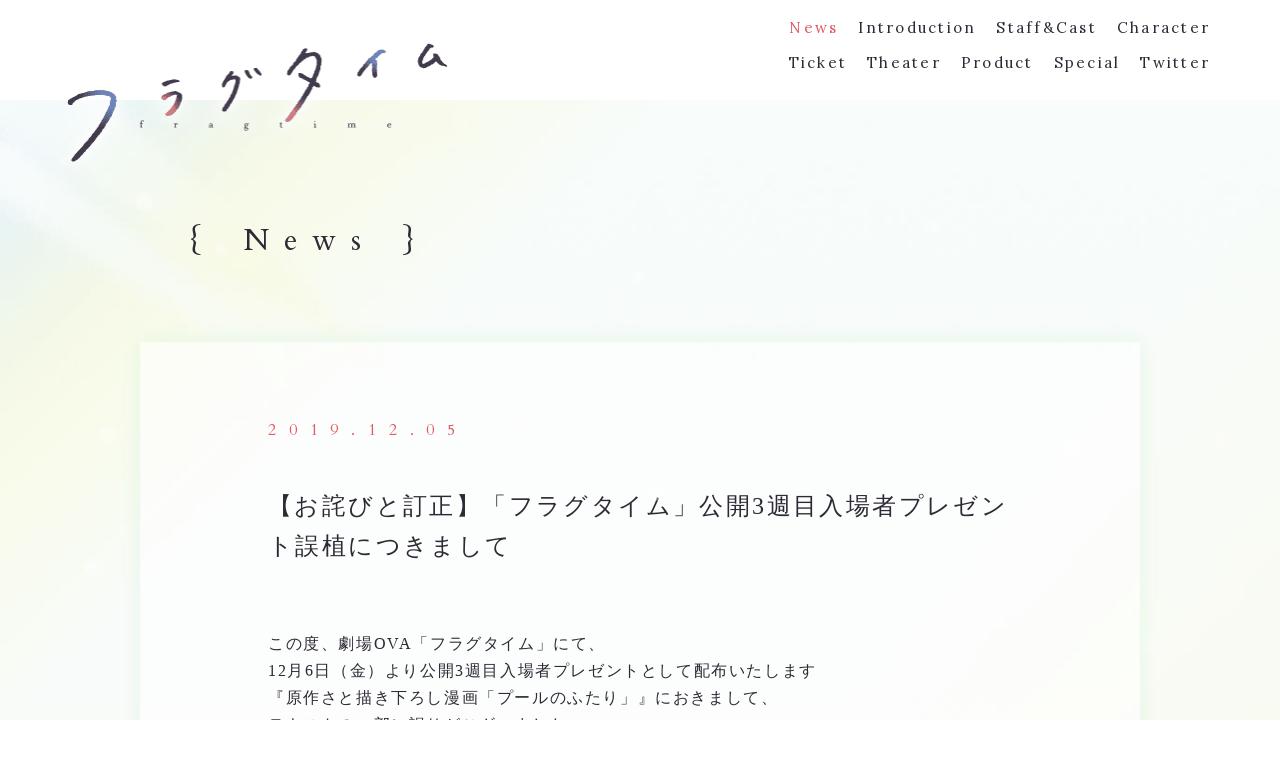

--- FILE ---
content_type: text/html; charset=UTF-8
request_url: https://frag-time.com/news/archives/350
body_size: 4180
content:

<!DOCTYPE html>
<html class="no-js" lang="ja">
  <head prefix="og: http://ogp.me/ns# fb: http://ogp.me/ns/fb# article: http://ogp.me/ns/article#">

    <!-- Global site tag (gtag.js) - Google Analytics -->
<script async src="https://www.googletagmanager.com/gtag/js?id=UA-136075672-1"></script>
<script>
  window.dataLayer = window.dataLayer || [];
  function gtag(){dataLayer.push(arguments);}
  gtag('js', new Date());

  gtag('config', 'UA-136075672-1');
</script>

    <meta charset="utf-8">
    <meta http-equiv="X-UA-Compatible" content="IE=edge,chrome=1">
    <meta name="viewport" content="width=device-width, initial-scale=1.0">

    
    <!-- フォントとスタイルシート -->
<!--
   GoogleFontsを利用
    <link href="https://cdn.jsdelivr.net/gh/sygnas/font-NotoSerifCJKjp-sub/NotoSerifCJKjp-sub.css" rel="stylesheet">
    <link href="https://cdn.jsdelivr.net/gh/sygnas/font-NotoSansCJKjp-sub@1.1.0/NotoSansCJKjp-sub.css" rel="stylesheet">
-->
    <link href="https://fonts.googleapis.com/css?family=Damion|Cardo:400|Lora:400,700|Noto+Serif+JP:400,700&display=swap" rel="stylesheet">
    <link href="https://cdn.jsdelivr.net/npm/yakuhanjp@3.0.0/dist/css/yakuhanmp.min.css" rel="stylesheet">
    <link href="https://cdn.jsdelivr.net/gh/sygnas/font-icomoon@1.2.0/style.css" rel="stylesheet">
    <link href="https://cdn.jsdelivr.net/gh/sygnas/font-arrows@1.0.1/style.css" rel="stylesheet">
    <link href="https://cdn.jsdelivr.net/gh/sygnas/font-brand/style.css" rel="stylesheet">

    <link rel="stylesheet" type="text/css" href="https://cdnjs.cloudflare.com/ajax/libs/fancybox/3.5.2/jquery.fancybox.min.css">
    <link rel="stylesheet" type="text/css" href="/css/common-6c30af5e83.min.css">

<meta name="keywords" content=",未分類" />
<meta name="description" content="この度、劇場OVA「フラグタイム」にて、12月6日（金）より公開3週目入場者プレゼントとして配布いたします『原作さと描き下ろし漫画「プールのふたり」』におきまして、テキストの一部に誤りがございました。" />
<meta name="author" content="Caracol" />
<meta name="copyright" content="©2019 さと(秋田書店)/「フラグタイム」製作委員会" />
<link rel="canonical" href="https://frag-time.com/news/archives/350" />
<link rel="alternate" type="application/rss+xml" title="「フラグタイム」アニメ公式サイト&raquo; フィード" href="https://frag-time.com/news/feed" />
  <!-- Twitter Cards Meta -->
  <meta name="twitter:card" content="summary_large_image"/>
  <meta name="twitter:site" content="@" />
  <meta name="twitter:creator" content="@" />
  <meta name="twitter:url" content="https://frag-time.com/news/archives/350"/>
  <meta name="twitter:title" content="【お詫びと訂正】「フラグタイム」公開3週目入場者プレゼント誤植につきまして | 「フラグタイム」アニメ公式サイト"/>
  <meta name="twitter:description" content="「3分間だけ、あなたのこと好きにさせて。」ほんの少しだけ時間を止められる女子高生の、恋と青春の物語。主演：伊藤美来（森谷美鈴役）＆宮本侑芽（村上 遥 役）。2019年11月22日より新宿バルト9他にて全国公開。"/>
  <meta name="twitter:image" content="" />
  <!-- /Twitter Cards Meta -->

  <!-- Facebook -->
  <meta property="og:title" content="【お詫びと訂正】「フラグタイム」公開3週目入場者プレゼント誤植につきまして | 「フラグタイム」アニメ公式サイト" />
  <meta property="og:site_name" content="【お詫びと訂正】「フラグタイム」公開3週目入場者プレゼント誤植につきまして | 「フラグタイム」アニメ公式サイト" />
  <meta property="og:description" content="「3分間だけ、あなたのこと好きにさせて。」ほんの少しだけ時間を止められる女子高生の、恋と青春の物語。主演：伊藤美来（森谷美鈴役）＆宮本侑芽（村上 遥 役）。2019年11月22日より新宿バルト9他にて全国公開。" />
  <meta property="og:locale" content="ja_JP" />
  <meta property="og:type" content="website" />
  <meta property="og:url" content="https://frag-time.com/news/archives/350" />
  <meta property="og:image" content="" />
  <meta property="fb:app_id" content="" />
  <!-- /Facebook --><title>【お詫びと訂正】「フラグタイム」公開3週目入場者プレゼント誤植につきまして | 「フラグタイム」アニメ公式サイト</title>
<link rel='dns-prefetch' href='//s.w.org' />
<link rel='stylesheet' id='wp-block-library-css'  href='https://frag-time.com/news/wp/wp-includes/css/dist/block-library/style.min.css?ver=5.2.21' type='text/css' media='all' />
<link rel='https://api.w.org/' href='https://frag-time.com/news/wp-json/' />
<link rel="alternate" type="application/json+oembed" href="https://frag-time.com/news/wp-json/oembed/1.0/embed?url=https%3A%2F%2Ffrag-time.com%2Fnews%2Farchives%2F350" />
<link rel="alternate" type="text/xml+oembed" href="https://frag-time.com/news/wp-json/oembed/1.0/embed?url=https%3A%2F%2Ffrag-time.com%2Fnews%2Farchives%2F350&#038;format=xml" />
		<style type="text/css">.recentcomments a{display:inline !important;padding:0 !important;margin:0 !important;}</style>
		</head>

<body id="page-news" class="l-body-fit">

    <div class="p-bgfix p-bgfix--news"></div>
  <div class="c-fadein js-fadein" data-progress-finish="false">
  <div class="c-fadein__progress js-fadein-progress"></div>

  </div>

<style>
  .c-fadein{
    z-index: 10000;
    position: fixed;
    left: 0;
    top: 0;
    width: 100%;
    height: 100%;
    background-color: #fff;
    background-image: url("/img/common/intro_bg.jpg");
    background-size: cover;

    will-change: opacity;
    transition: opacity 1s;
  }
</style>
  

<header class="c-header c-header--news js-scroll-amount">
  <h1 class="c-header__logo">
    <a href="/" class="p-link_fade">
      <img src="/img/common/logo_glow.png" alt="「フラグタイム」アニメ公式サイト" class="u-sz_w_100">
    </a>
  </h1>

  <ul class="c-header__menu c-mainmenu c-mainmenu--header c-mainmenu--news e-sp-menu e-sp-menu--popup js-sp-menu" data-sp-menu="init">
    <li class="c-mainmenu__item c-mainmenu__item--news"><a href="/news/" class="c-mainmenu__link c-mainmenu__link--news " ontouchstart="" data-menu-active="true" data-submenu-opened="false">News</a></li><li class="c-mainmenu__item c-mainmenu__item--introduction"><a href="/introduction/index.php" class="c-mainmenu__link c-mainmenu__link--introduction " ontouchstart="" data-menu-active="" data-submenu-opened="false">Introduction</a></li><li class="c-mainmenu__item c-mainmenu__item--staff"><a href="/staff/" class="c-mainmenu__link c-mainmenu__link--staff " ontouchstart="" data-menu-active="" data-submenu-opened="false">Staff&amp;Cast</a></li><li class="c-mainmenu__item c-mainmenu__item--character"><a href="/character/" class="c-mainmenu__link c-mainmenu__link--character " ontouchstart="" data-menu-active="" data-submenu-opened="false">Character</a></li><li class="c-mainmenu__item c-mainmenu__item--ticket"><a href="/ticket/" class="c-mainmenu__link c-mainmenu__link--ticket " ontouchstart="" data-menu-active="" data-submenu-opened="false">Ticket</a></li><li class="c-mainmenu__item c-mainmenu__item--theater"><a href="http://eigakan.org/theaterpage/schedule.php?t=fragtime" class="c-mainmenu__link c-mainmenu__link--theater " ontouchstart="" target="_blank" rel="noopener noreferrer" data-menu-active="" data-submenu-opened="false">Theater</a></li><li class="c-mainmenu__item c-mainmenu__item--product"><a href="/product/bd/" class="c-mainmenu__link c-mainmenu__link--product " ontouchstart="" data-menu-active="" data-submenu-opened="false">Product</a></li><li class="c-mainmenu__item c-mainmenu__item--special"><a href="/special/" class="c-mainmenu__link c-mainmenu__link--special " ontouchstart="" data-menu-active="" data-submenu-opened="false">Special</a></li><li class="c-mainmenu__item c-mainmenu__item--twitter"><a href="https://twitter.com/fragtime_anime" class="c-mainmenu__link c-mainmenu__link--twitter " ontouchstart="" target="_blank" rel="noopener noreferrer" data-menu-active="" data-submenu-opened="false">Twitter</a></li>  </ul>

  
</header>

<!--ハンバーガーメニュー-->
<a class="p-hamburger js-hamburger" href="" data-hamburger-open="false">
  <span class="p-hamburger__line"></span>
  <span class="p-hamburger__line"></span>
  <span class="p-hamburger__line"></span>
</a>







  <main class="l-body-fit__body l-wrapper l-wrapper--news">



<h1 class="c-content-title">
  <span class="c-content-title__en">News</span>
</h1>



<div class="l-content_n l-content_full-sp">

  
  <article class="c-article p-frame_bg_white_shadow p-frame_pd_l">
        
    <header class="c-article-header">


      <span class="c-article-header__meta">
        <!-- 日付 -->
        <span class="c-article-header__date">2019.12.05</span>
              </span>
      <!-- /.c-entry__meta -->

      <!-- タイトル -->
      <h1 class="c-article-header__title">
        【お詫びと訂正】「フラグタイム」公開3週目入場者プレゼント誤植につきまして      </h1>

    </header>

    <div class="c-wp-entry-body u-mg_b_4l">
      <p>この度、劇場OVA「フラグタイム」にて、<br />
12月6日（金）より公開3週目入場者プレゼントとして配布いたします<br />
『原作さと描き下ろし漫画「プールのふたり」』におきまして、<br />
テキストの一部に誤りがございました。</p>
<p>【対象特典】<br />
劇場OVA「フラグタイム」公開3週目入場者プレゼント<br />
原作さと描き下ろし漫画「プールのふたり」</p>
<p>【配布期間】<br />
2019年12月6日～2019年12月12日</p>
<p>【誤表記の内容】テキスト<br />
■漫画１P・4コマ目<br />
誤︓ホラ<strong " style="">村上</strong>さんは私のスカートめくれたじゃない︖<br />
正︓ホラ<strong " style="">森谷</strong>さんは私のスカートめくれたじゃない︖</p>
<p>お客様にはご迷惑をお掛けし申し訳ございません。<br />
今後、このようなことがないよう十分に留意し、改善に努めてまいります。</p>
<p>なお、本入場者プレゼントにつきましては修正及び、交換の予定はございません。<br />
何卒ご理解とご協力を賜りますようお願い申し上げます。</p>
    </div>

   

      <script>
    $.ajax({
      url: 'https://frag-time.com/news/wp/wp-content/themes/wp_sygnas_2018/service/counter/countup.php?counter_id=350&' + Math.random()
    }).done(function(data) {
     if(data === 'NG') console.log('COUNTER',data);
    });
  </script>
    
    <div class="u-txt_center u-pd_t_l">
      <a href="/news" class="p-btn p-btn--secondary p-btn--prev p-btn--pad_l p-btn--minw_300 u-sz_w_100-sp">Back</a>
    </div>

  </article>



    <!-- /.l-block_n -->

</div>
<!--./l-content_full-->




</main>
<!-- /.l-wrapper -->


<footer class="c-footer c-footer--news">

  <ul class="c-footer__share c-share c-share--circle c-share--h">
        <li>
    <a class="js-share-button p-share-btn_unity" href=""
    data-share-service="twitter"
    data-share-url=""
    data-share-message=" #フラグタイム"
    data-share-account="fragtime_anime"
    data-share-follow="fragtime_anime" ><i class="i-brand-twitter"></i></a>
    </li>

    <li>
    <a class="js-share-button p-share-btn_unity" href=""
    data-share-service="facebook"
    data-share-url=""><i class="i-brand-facebook_2"></i></a>
    </li>

    <li>
    <a class="js-share-button p-share-btn_unity" href=""
    data-share-service="line"
    data-share-url=""
    data-share-msg=" #フラグタイム"><i class="i-brand-line"></i></a>
    </li>  </ul>

  
  <p class="c-footer__copyright" >©2019 さと(秋田書店)/「フラグタイム」製作委員会</p>

</footer>

<div id="js-particles" class="p-particles"></div>
<script src="/lib/particles.min.js"></script>


<!--戻るボタン-->
<a href="" class="p-btn_circle p-btn_circle--return-up p-return-up js-return-up js-scroll-amount"></a>


<!--javascript-->
<script defer src="https://ajax.googleapis.com/ajax/libs/jquery/3.2.1/jquery.min.js"></script>
<script defer src="https://cdnjs.cloudflare.com/ajax/libs/fancybox/3.5.2/jquery.fancybox.min.js"></script>
<script defer src="/js/vendor.js"></script>

<script defer src="/js/bundle-155b8f96d9.js"></script>


<script type='text/javascript' src='https://frag-time.com/news/wp/wp-includes/js/wp-embed.min.js?ver=5.2.21'></script>

</body>
</html>


--- FILE ---
content_type: text/css; charset=utf-8
request_url: https://cdn.jsdelivr.net/gh/sygnas/font-icomoon@1.2.0/style.css
body_size: 930
content:
@font-face {
  font-family: 'icomoon';
  src:  url('fonts/icomoon.eot?46u1rk');
  src:  url('fonts/icomoon.eot?46u1rk#iefix') format('embedded-opentype'),
    url('fonts/icomoon.ttf?46u1rk') format('truetype'),
    url('fonts/icomoon.woff?46u1rk') format('woff'),
    url('fonts/icomoon.svg?46u1rk#icomoon') format('svg');
  font-weight: normal;
  font-style: normal;
}

[class^="i-icomoon-"], [class*=" i-icomoon-"] {
  /* use !important to prevent issues with browser extensions that change fonts */
  font-family: 'icomoon' !important;
  speak: none;
  font-style: normal;
  font-weight: normal;
  font-variant: normal;
  text-transform: none;
  line-height: 1;

  /* Better Font Rendering =========== */
  -webkit-font-smoothing: antialiased;
  -moz-osx-font-smoothing: grayscale;
}

.i-icomoon-user:before {
  content: "\e971";
}
.i-icomoon-users:before {
  content: "\e972";
}
.i-icomoon-user-plus:before {
  content: "\e973";
}
.i-icomoon-user-minus:before {
  content: "\e974";
}
.i-icomoon-user-check:before {
  content: "\e975";
}
.i-icomoon-home:before {
  content: "\e900";
}
.i-icomoon-home2:before {
  content: "\e901";
}
.i-icomoon-home3:before {
  content: "\e902";
}
.i-icomoon-camera:before {
  content: "\e90f";
}
.i-icomoon-headphones:before {
  content: "\e910";
}
.i-icomoon-music:before {
  content: "\e911";
}
.i-icomoon-play:before {
  content: "\e912";
}
.i-icomoon-film:before {
  content: "\e913";
}
.i-icomoon-video-camera:before {
  content: "\e914";
}
.i-icomoon-connection:before {
  content: "\e91b";
}
.i-icomoon-mic:before {
  content: "\e91e";
}
.i-icomoon-book:before {
  content: "\e91f";
}
.i-icomoon-books:before {
  content: "\e920";
}
.i-icomoon-file-text:before {
  content: "\e922";
}
.i-icomoon-profile:before {
  content: "\e923";
}
.i-icomoon-file-empty:before {
  content: "\e924";
}
.i-icomoon-files-empty:before {
  content: "\e925";
}
.i-icomoon-file-text2:before {
  content: "\e926";
}
.i-icomoon-file-picture:before {
  content: "\e927";
}
.i-icomoon-file-music:before {
  content: "\e928";
}
.i-icomoon-file-play:before {
  content: "\e929";
}
.i-icomoon-file-video:before {
  content: "\e92a";
}
.i-icomoon-file-zip:before {
  content: "\e92b";
}
.i-icomoon-copy:before {
  content: "\e92c";
}
.i-icomoon-paste:before {
  content: "\e92d";
}
.i-icomoon-stack:before {
  content: "\e92e";
}
.i-icomoon-folder:before {
  content: "\e92f";
}
.i-icomoon-folder-open:before {
  content: "\e930";
}
.i-icomoon-folder-plus:before {
  content: "\e931";
}
.i-icomoon-folder-minus:before {
  content: "\e932";
}
.i-icomoon-folder-download:before {
  content: "\e933";
}
.i-icomoon-folder-upload:before {
  content: "\e934";
}
.i-icomoon-price-tag:before {
  content: "\e935";
}
.i-icomoon-price-tags:before {
  content: "\e936";
}
.i-icomoon-barcode:before {
  content: "\e937";
}
.i-icomoon-qrcode:before {
  content: "\e938";
}
.i-icomoon-ticket:before {
  content: "\e939";
}
.i-icomoon-cart:before {
  content: "\e93a";
}
.i-icomoon-coin-dollar:before {
  content: "\e93b";
}
.i-icomoon-coin-yen:before {
  content: "\e93e";
}
.i-icomoon-credit-card:before {
  content: "\e93f";
}
.i-icomoon-calculator:before {
  content: "\e940";
}
.i-icomoon-phone:before {
  content: "\e942";
}
.i-icomoon-phone-hang-up:before {
  content: "\e943";
}
.i-icomoon-address-book:before {
  content: "\e944";
}
.i-icomoon-envelop:before {
  content: "\e945";
}
.i-icomoon-pushpin:before {
  content: "\e946";
}
.i-icomoon-location:before {
  content: "\e947";
}
.i-icomoon-location2:before {
  content: "\e948";
}
.i-icomoon-compass:before {
  content: "\e949";
}
.i-icomoon-compass2:before {
  content: "\e94a";
}
.i-icomoon-map:before {
  content: "\e94b";
}
.i-icomoon-map2:before {
  content: "\e94c";
}
.i-icomoon-history:before {
  content: "\e94d";
}
.i-icomoon-clock:before {
  content: "\e94e";
}
.i-icomoon-clock2:before {
  content: "\e94f";
}
.i-icomoon-alarm:before {
  content: "\e950";
}
.i-icomoon-bell:before {
  content: "\e951";
}
.i-icomoon-stopwatch:before {
  content: "\e952";
}
.i-icomoon-calendar:before {
  content: "\e953";
}
.i-icomoon-printer:before {
  content: "\e954";
}
.i-icomoon-keyboard:before {
  content: "\e955";
}
.i-icomoon-display:before {
  content: "\e956";
}
.i-icomoon-laptop:before {
  content: "\e957";
}
.i-icomoon-mobile:before {
  content: "\e958";
}
.i-icomoon-mobile2:before {
  content: "\e959";
}
.i-icomoon-tablet:before {
  content: "\e95a";
}
.i-icomoon-tv:before {
  content: "\e95b";
}
.i-icomoon-box-add:before {
  content: "\e95e";
}
.i-icomoon-box-remove:before {
  content: "\e95f";
}
.i-icomoon-download:before {
  content: "\e960";
}
.i-icomoon-upload:before {
  content: "\e961";
}
.i-icomoon-floppy-disk:before {
  content: "\e962";
}
.i-icomoon-undo:before {
  content: "\e965";
}
.i-icomoon-redo:before {
  content: "\e966";
}
.i-icomoon-undo2:before {
  content: "\e967";
}
.i-icomoon-quotes-left:before {
  content: "\e977";
}
.i-icomoon-quotes-right:before {
  content: "\e978";
}
.i-icomoon-hour-glass:before {
  content: "\e979";
}
.i-icomoon-spinner:before {
  content: "\e97a";
}
.i-icomoon-spinner2:before {
  content: "\e97b";
}
.i-icomoon-spinner3:before {
  content: "\e97c";
}
.i-icomoon-spinner4:before {
  content: "\e97d";
}
.i-icomoon-spinner5:before {
  content: "\e97e";
}
.i-icomoon-spinner6:before {
  content: "\e97f";
}
.i-icomoon-spinner7:before {
  content: "\e980";
}
.i-icomoon-spinner8:before {
  content: "\e981";
}
.i-icomoon-spinner9:before {
  content: "\e982";
}
.i-icomoon-spinner10:before {
  content: "\e983";
}
.i-icomoon-spinner11:before {
  content: "\e984";
}
.i-icomoon-search:before {
  content: "\e986";
}
.i-icomoon-zoom-in:before {
  content: "\e987";
}
.i-icomoon-zoom-out:before {
  content: "\e988";
}
.i-icomoon-enlarge:before {
  content: "\e989";
}
.i-icomoon-shrink:before {
  content: "\e98a";
}
.i-icomoon-enlarge2:before {
  content: "\e98b";
}
.i-icomoon-shrink2:before {
  content: "\e98c";
}
.i-icomoon-key:before {
  content: "\e98d";
}
.i-icomoon-key2:before {
  content: "\e98e";
}
.i-icomoon-lock:before {
  content: "\e98f";
}
.i-icomoon-unlocked:before {
  content: "\e990";
}
.i-icomoon-cog:before {
  content: "\e994";
}
.i-icomoon-bin:before {
  content: "\e9ac";
}
.i-icomoon-bin2:before {
  content: "\e9ad";
}
.i-icomoon-cloud:before {
  content: "\e9c1";
}
.i-icomoon-cloud-download:before {
  content: "\e9c2";
}
.i-icomoon-cloud-upload:before {
  content: "\e9c3";
}
.i-icomoon-cloud-check:before {
  content: "\e9c4";
}
.i-icomoon-download2:before {
  content: "\e9c5";
}
.i-icomoon-upload2:before {
  content: "\e9c6";
}
.i-icomoon-download3:before {
  content: "\e9c7";
}
.i-icomoon-upload3:before {
  content: "\e9c8";
}
.i-icomoon-link:before {
  content: "\e9cb";
}
.i-icomoon-flag:before {
  content: "\e9cc";
}
.i-icomoon-attachment:before {
  content: "\e9cd";
}
.i-icomoon-bookmark:before {
  content: "\e9d2";
}
.i-icomoon-point-up:before {
  content: "\ea03";
}
.i-icomoon-point-right:before {
  content: "\ea04";
}
.i-icomoon-point-down:before {
  content: "\ea05";
}
.i-icomoon-point-left:before {
  content: "\ea06";
}
.i-icomoon-warning:before {
  content: "\ea07";
}
.i-icomoon-notification:before {
  content: "\ea08";
}
.i-icomoon-question:before {
  content: "\ea09";
}
.i-icomoon-plus:before {
  content: "\ea0a";
}
.i-icomoon-minus:before {
  content: "\ea0b";
}
.i-icomoon-info:before {
  content: "\ea0c";
}
.i-icomoon-cancel-circle:before {
  content: "\ea0d";
}
.i-icomoon-blocked:before {
  content: "\ea0e";
}
.i-icomoon-cross:before {
  content: "\ea0f";
}
.i-icomoon-checkmark:before {
  content: "\ea10";
}
.i-icomoon-checkmark2:before {
  content: "\ea11";
}
.i-icomoon-play2:before {
  content: "\ea15";
}
.i-icomoon-pause:before {
  content: "\ea16";
}
.i-icomoon-stop:before {
  content: "\ea17";
}
.i-icomoon-previous:before {
  content: "\ea18";
}
.i-icomoon-next:before {
  content: "\ea19";
}
.i-icomoon-backward:before {
  content: "\ea1a";
}
.i-icomoon-forward2:before {
  content: "\ea1b";
}
.i-icomoon-play3:before {
  content: "\ea1c";
}
.i-icomoon-pause2:before {
  content: "\ea1d";
}
.i-icomoon-stop2:before {
  content: "\ea1e";
}
.i-icomoon-backward2:before {
  content: "\ea1f";
}
.i-icomoon-forward3:before {
  content: "\ea20";
}
.i-icomoon-first:before {
  content: "\ea21";
}
.i-icomoon-last:before {
  content: "\ea22";
}
.i-icomoon-previous2:before {
  content: "\ea23";
}
.i-icomoon-next2:before {
  content: "\ea24";
}
.i-icomoon-eject:before {
  content: "\ea25";
}
.i-icomoon-volume-high:before {
  content: "\ea26";
}
.i-icomoon-volume-medium:before {
  content: "\ea27";
}
.i-icomoon-volume-low:before {
  content: "\ea28";
}
.i-icomoon-volume-mute:before {
  content: "\ea29";
}
.i-icomoon-volume-mute2:before {
  content: "\ea2a";
}
.i-icomoon-volume-increase:before {
  content: "\ea2b";
}
.i-icomoon-volume-decrease:before {
  content: "\ea2c";
}
.i-icomoon-loop:before {
  content: "\ea2d";
}
.i-icomoon-loop2:before {
  content: "\ea2e";
}
.i-icomoon-arrow-up-left:before {
  content: "\ea31";
}
.i-icomoon-arrow-up:before {
  content: "\ea32";
}
.i-icomoon-arrow-up-right:before {
  content: "\ea33";
}
.i-icomoon-arrow-right:before {
  content: "\ea34";
}
.i-icomoon-arrow-down-right:before {
  content: "\ea35";
}
.i-icomoon-arrow-down:before {
  content: "\ea36";
}
.i-icomoon-arrow-down-left:before {
  content: "\ea37";
}
.i-icomoon-arrow-left:before {
  content: "\ea38";
}
.i-icomoon-arrow-up-left2:before {
  content: "\ea39";
}
.i-icomoon-arrow-up2:before {
  content: "\ea3a";
}
.i-icomoon-arrow-up-right2:before {
  content: "\ea3b";
}
.i-icomoon-arrow-right2:before {
  content: "\ea3c";
}
.i-icomoon-arrow-down-right2:before {
  content: "\ea3d";
}
.i-icomoon-arrow-down2:before {
  content: "\ea3e";
}
.i-icomoon-arrow-down-left2:before {
  content: "\ea3f";
}
.i-icomoon-arrow-left2:before {
  content: "\ea40";
}
.i-icomoon-circle-up:before {
  content: "\ea41";
}
.i-icomoon-circle-right:before {
  content: "\ea42";
}
.i-icomoon-circle-down:before {
  content: "\ea43";
}
.i-icomoon-circle-left:before {
  content: "\ea44";
}
.i-icomoon-exit:before {
  content: "\e879";
}
.i-icomoon-get:before {
  content: "\e884";
}
.i-icomoon-file-upload:before {
  content: "\e2c6";
}
.i-icomoon-external:before {
  content: "\e89e";
}


--- FILE ---
content_type: text/css; charset=utf-8
request_url: https://cdn.jsdelivr.net/gh/sygnas/font-arrows@1.0.1/style.css
body_size: 330
content:
@font-face {
  font-family: 'arrows';
  src:  url('fonts/arrows.eot?sv72tp');
  src:  url('fonts/arrows.eot?sv72tp#iefix') format('embedded-opentype'),
    url('fonts/arrows.ttf?sv72tp') format('truetype'),
    url('fonts/arrows.woff?sv72tp') format('woff'),
    url('fonts/arrows.svg?sv72tp#arrows') format('svg');
  font-weight: normal;
  font-style: normal;
}

[class^="i-arrows-"], [class*=" i-arrows-"] {
  /* use !important to prevent issues with browser extensions that change fonts */
  font-family: 'arrows' !important;
  speak: none;
  font-style: normal;
  font-weight: normal;
  font-variant: normal;
  text-transform: none;
  line-height: 1;

  /* Better Font Rendering =========== */
  -webkit-font-smoothing: antialiased;
  -moz-osx-font-smoothing: grayscale;
}

.i-arrows-times-r-1:before {
  content: "\e9a0";
}
.i-arrows-times-r-2:before {
  content: "\e9a1";
}
.i-arrows-times-r-3:before {
  content: "\e9a2";
}
.i-arrows-times-r-4:before {
  content: "\e9a3";
}
.i-arrows-times-r-5:before {
  content: "\e9a4";
}
.i-arrows-times-r-6:before {
  content: "\e9a5";
}
.i-arrows-times-r-7:before {
  content: "\e9a6";
}
.i-arrows-times-r-8:before {
  content: "\e9a7";
}
.i-arrows-times-r-9:before {
  content: "\e9a8";
}
.i-arrows-times-r-10:before {
  content: "\e9a9";
}
.i-arrows-times-1:before {
  content: "\e9aa";
}
.i-arrows-times-2:before {
  content: "\e9ab";
}
.i-arrows-times-3:before {
  content: "\e9ac";
}
.i-arrows-times-4:before {
  content: "\e9ad";
}
.i-arrows-times-5:before {
  content: "\e9ae";
}
.i-arrows-times-6:before {
  content: "\e9af";
}
.i-arrows-times-7:before {
  content: "\e9b0";
}
.i-arrows-times-8:before {
  content: "\e9b1";
}
.i-arrows-times-9:before {
  content: "\e9b2";
}
.i-arrows-times-10:before {
  content: "\e9b3";
}
.i-arrows-arrow-1-d:before {
  content: "\e928";
}
.i-arrows-arrow-1-l:before {
  content: "\e929";
}
.i-arrows-arrow-1-r:before {
  content: "\e92a";
}
.i-arrows-arrow-1-u:before {
  content: "\e92b";
}
.i-arrows-arrow-2-d:before {
  content: "\e92c";
}
.i-arrows-arrow-2-l:before {
  content: "\e92d";
}
.i-arrows-arrow-2-r:before {
  content: "\e92e";
}
.i-arrows-arrow-2-u:before {
  content: "\e92f";
}
.i-arrows-arrow-3-d:before {
  content: "\e930";
}
.i-arrows-arrow-3-l:before {
  content: "\e931";
}
.i-arrows-arrow-3-r:before {
  content: "\e932";
}
.i-arrows-arrow-3-u:before {
  content: "\e933";
}
.i-arrows-arrow-4-d:before {
  content: "\e934";
}
.i-arrows-arrow-4-l:before {
  content: "\e935";
}
.i-arrows-arrow-4-r:before {
  content: "\e936";
}
.i-arrows-arrow-4-u:before {
  content: "\e937";
}
.i-arrows-arrow-5-d:before {
  content: "\e938";
}
.i-arrows-arrow-5-l:before {
  content: "\e939";
}
.i-arrows-arrow-5-r:before {
  content: "\e93a";
}
.i-arrows-arrow-5-u:before {
  content: "\e93b";
}
.i-arrows-arrow-6-d:before {
  content: "\e93c";
}
.i-arrows-arrow-6-l:before {
  content: "\e93d";
}
.i-arrows-arrow-6-r:before {
  content: "\e93e";
}
.i-arrows-arrow-6-u:before {
  content: "\e93f";
}
.i-arrows-arrow-7-d:before {
  content: "\e940";
}
.i-arrows-arrow-7-l:before {
  content: "\e941";
}
.i-arrows-arrow-7-r:before {
  content: "\e942";
}
.i-arrows-arrow-7-u:before {
  content: "\e943";
}
.i-arrows-arrow-8-d:before {
  content: "\e944";
}
.i-arrows-arrow-8-l:before {
  content: "\e945";
}
.i-arrows-arrow-8-r:before {
  content: "\e946";
}
.i-arrows-arrow-8-u:before {
  content: "\e947";
}
.i-arrows-arrow-9-d:before {
  content: "\e948";
}
.i-arrows-arrow-9-l:before {
  content: "\e949";
}
.i-arrows-arrow-9-r:before {
  content: "\e94a";
}
.i-arrows-arrow-9-u:before {
  content: "\e94b";
}
.i-arrows-arrow-10-d:before {
  content: "\e94c";
}
.i-arrows-arrow-10-l:before {
  content: "\e94d";
}
.i-arrows-arrow-10-r:before {
  content: "\e94e";
}
.i-arrows-arrow-10-u:before {
  content: "\e94f";
}
.i-arrows-arrow-r-1-d:before {
  content: "\e950";
}
.i-arrows-arrow-r-1-l:before {
  content: "\e951";
}
.i-arrows-arrow-r-1-r:before {
  content: "\e952";
}
.i-arrows-arrow-r-1-u:before {
  content: "\e953";
}
.i-arrows-arrow-r-2-d:before {
  content: "\e954";
}
.i-arrows-arrow-r-2-l:before {
  content: "\e955";
}
.i-arrows-arrow-r-2-r:before {
  content: "\e956";
}
.i-arrows-arrow-r-2-u:before {
  content: "\e957";
}
.i-arrows-arrow-r-3-d:before {
  content: "\e958";
}
.i-arrows-arrow-r-3-l:before {
  content: "\e959";
}
.i-arrows-arrow-r-3-r:before {
  content: "\e95a";
}
.i-arrows-arrow-r-3-u:before {
  content: "\e95b";
}
.i-arrows-arrow-r-4-d:before {
  content: "\e95c";
}
.i-arrows-arrow-r-4-l:before {
  content: "\e95d";
}
.i-arrows-arrow-r-4-r:before {
  content: "\e95e";
}
.i-arrows-arrow-r-4-u:before {
  content: "\e95f";
}
.i-arrows-arrow-r-5-d:before {
  content: "\e960";
}
.i-arrows-arrow-r-5-l:before {
  content: "\e961";
}
.i-arrows-arrow-r-5-r:before {
  content: "\e962";
}
.i-arrows-arrow-r-5-u:before {
  content: "\e963";
}
.i-arrows-arrow-r-6-d:before {
  content: "\e964";
}
.i-arrows-arrow-r-6-l:before {
  content: "\e965";
}
.i-arrows-arrow-r-6-r:before {
  content: "\e966";
}
.i-arrows-arrow-r-6-u:before {
  content: "\e967";
}
.i-arrows-arrow-r-7-d:before {
  content: "\e968";
}
.i-arrows-arrow-r-7-l:before {
  content: "\e969";
}
.i-arrows-arrow-r-7-r:before {
  content: "\e96a";
}
.i-arrows-arrow-r-7-u:before {
  content: "\e96b";
}
.i-arrows-arrow-r-8-d:before {
  content: "\e96c";
}
.i-arrows-arrow-r-8-l:before {
  content: "\e96d";
}
.i-arrows-arrow-r-8-r:before {
  content: "\e96e";
}
.i-arrows-arrow-r-8-u:before {
  content: "\e96f";
}
.i-arrows-arrow-r-9-d:before {
  content: "\e970";
}
.i-arrows-arrow-r-9-l:before {
  content: "\e971";
}
.i-arrows-arrow-r-9-r:before {
  content: "\e972";
}
.i-arrows-arrow-r-9-u:before {
  content: "\e973";
}
.i-arrows-arrow-r-10-d:before {
  content: "\e974";
}
.i-arrows-arrow-r-10-l:before {
  content: "\e975";
}
.i-arrows-arrow-r-10-r:before {
  content: "\e976";
}
.i-arrows-arrow-r-10-u:before {
  content: "\e977";
}
.i-arrows-angle-r-1-d:before {
  content: "\e978";
}
.i-arrows-angle-r-1-l:before {
  content: "\e979";
}
.i-arrows-angle-r-1-r:before {
  content: "\e97a";
}
.i-arrows-angle-r-1-u:before {
  content: "\e97b";
}
.i-arrows-angle-r-2-d:before {
  content: "\e97c";
}
.i-arrows-angle-r-2-l:before {
  content: "\e97d";
}
.i-arrows-angle-r-2-r:before {
  content: "\e97e";
}
.i-arrows-angle-r-2-u:before {
  content: "\e97f";
}
.i-arrows-angle-r-3-d:before {
  content: "\e980";
}
.i-arrows-angle-r-3-l:before {
  content: "\e981";
}
.i-arrows-angle-r-3-r:before {
  content: "\e982";
}
.i-arrows-angle-r-3-u:before {
  content: "\e983";
}
.i-arrows-angle-r-4-d:before {
  content: "\e984";
}
.i-arrows-angle-r-4-l:before {
  content: "\e985";
}
.i-arrows-angle-r-4-r:before {
  content: "\e986";
}
.i-arrows-angle-r-4-u:before {
  content: "\e987";
}
.i-arrows-angle-r-5-d:before {
  content: "\e988";
}
.i-arrows-angle-r-5-l:before {
  content: "\e989";
}
.i-arrows-angle-r-5-r:before {
  content: "\e98a";
}
.i-arrows-angle-r-5-u:before {
  content: "\e98b";
}
.i-arrows-angle-r-6-d:before {
  content: "\e98c";
}
.i-arrows-angle-r-6-l:before {
  content: "\e98d";
}
.i-arrows-angle-r-6-r:before {
  content: "\e98e";
}
.i-arrows-angle-r-6-u:before {
  content: "\e98f";
}
.i-arrows-angle-r-7-d:before {
  content: "\e990";
}
.i-arrows-angle-r-7-l:before {
  content: "\e991";
}
.i-arrows-angle-r-7-r:before {
  content: "\e992";
}
.i-arrows-angle-r-7-u:before {
  content: "\e993";
}
.i-arrows-angle-r-8-d:before {
  content: "\e994";
}
.i-arrows-angle-r-8-l:before {
  content: "\e995";
}
.i-arrows-angle-r-8-r:before {
  content: "\e996";
}
.i-arrows-angle-r-8-u:before {
  content: "\e997";
}
.i-arrows-angle-r-9-d:before {
  content: "\e998";
}
.i-arrows-angle-r-9-l:before {
  content: "\e999";
}
.i-arrows-angle-r-9-r:before {
  content: "\e99a";
}
.i-arrows-angle-r-9-u:before {
  content: "\e99b";
}
.i-arrows-angle-r-10-d:before {
  content: "\e99c";
}
.i-arrows-angle-r-10-l:before {
  content: "\e99d";
}
.i-arrows-angle-r-10-r:before {
  content: "\e99e";
}
.i-arrows-angle-r-10-u:before {
  content: "\e99f";
}
.i-arrows-angle-1-d:before {
  content: "\e900";
}
.i-arrows-angle-1-l:before {
  content: "\e901";
}
.i-arrows-angle-1-r:before {
  content: "\e902";
}
.i-arrows-angle-1-u:before {
  content: "\e903";
}
.i-arrows-angle-2-d:before {
  content: "\e904";
}
.i-arrows-angle-2-l:before {
  content: "\e905";
}
.i-arrows-angle-2-r:before {
  content: "\e906";
}
.i-arrows-angle-2-u:before {
  content: "\e907";
}
.i-arrows-angle-3-d:before {
  content: "\e908";
}
.i-arrows-angle-3-l:before {
  content: "\e909";
}
.i-arrows-angle-3-r:before {
  content: "\e90a";
}
.i-arrows-angle-3-u:before {
  content: "\e90b";
}
.i-arrows-angle-4-d:before {
  content: "\e924";
}
.i-arrows-angle-4-l:before {
  content: "\e925";
}
.i-arrows-angle-4-r:before {
  content: "\e90c";
}
.i-arrows-angle-4-u:before {
  content: "\e90d";
}
.i-arrows-angle-5-d:before {
  content: "\e90e";
}
.i-arrows-angle-5-l:before {
  content: "\e90f";
}
.i-arrows-angle-5-r:before {
  content: "\e910";
}
.i-arrows-angle-5-u:before {
  content: "\e911";
}
.i-arrows-angle-6-d:before {
  content: "\e912";
}
.i-arrows-angle-6-l:before {
  content: "\e913";
}
.i-arrows-angle-6-r:before {
  content: "\e914";
}
.i-arrows-angle-6-u:before {
  content: "\e915";
}
.i-arrows-angle-7-d:before {
  content: "\e916";
}
.i-arrows-angle-7-l:before {
  content: "\e917";
}
.i-arrows-angle-7-r:before {
  content: "\e926";
}
.i-arrows-angle-7-u:before {
  content: "\e927";
}
.i-arrows-angle-8-d:before {
  content: "\e918";
}
.i-arrows-angle-8-l:before {
  content: "\e919";
}
.i-arrows-angle-8-r:before {
  content: "\e91a";
}
.i-arrows-angle-8-u:before {
  content: "\e91b";
}
.i-arrows-angle-9-d:before {
  content: "\e91c";
}
.i-arrows-angle-9-l:before {
  content: "\e91d";
}
.i-arrows-angle-9-r:before {
  content: "\e91e";
}
.i-arrows-angle-9-u:before {
  content: "\e91f";
}
.i-arrows-angle-10:before {
  content: "\e920";
}
.i-arrows-angle-10-l:before {
  content: "\e921";
}
.i-arrows-angle-10-r:before {
  content: "\e922";
}
.i-arrows-angle-10-u:before {
  content: "\e923";
}


--- FILE ---
content_type: text/css
request_url: https://frag-time.com/css/common-6c30af5e83.min.css
body_size: 19861
content:
@charset "UTF-8";@font-face{font-family:MyYuGothicM;font-weight:400;src:local("YuGothic-Medium"),local("Yu Gothic Medium"),local("YuGothic-Regular")}@font-face{font-family:MyYuGothicM;font-weight:700;src:local("YuGothic-Bold"),local("Yu Gothic")}@font-face{font-family:MyYuGothicM;font-weight:400;src:local("YuGothic-Medium"),local("Yu Gothic Medium"),local("YuGothic-Regular")}@font-face{font-family:MyYuGothicM;font-weight:700;src:local("YuGothic-Bold"),local("Yu Gothic")}a,abbr,address,article,aside,audio,b,blockquote,body,canvas,caption,cite,code,dd,del,details,dfn,div,dl,dt,em,fieldset,figcaption,figure,footer,form,h1,h2,h3,h4,h5,h6,header,hgroup,html,i,iframe,img,ins,kbd,label,legend,li,main,mark,menu,nav,object,ol,p,pre,q,samp,section,small,span,strong,sub,summary,sup,table,tbody,td,tfoot,th,thead,time,tr,ul,var,video{margin:0;padding:0;border:0;outline:0;font-size:100%;vertical-align:baseline;background:0 0;-webkit-box-sizing:border-box;box-sizing:border-box}a::after,a::before,abbr::after,abbr::before,address::after,address::before,article::after,article::before,aside::after,aside::before,audio::after,audio::before,b::after,b::before,blockquote::after,blockquote::before,body::after,body::before,canvas::after,canvas::before,caption::after,caption::before,cite::after,cite::before,code::after,code::before,dd::after,dd::before,del::after,del::before,details::after,details::before,dfn::after,dfn::before,div::after,div::before,dl::after,dl::before,dt::after,dt::before,em::after,em::before,fieldset::after,fieldset::before,figcaption::after,figcaption::before,figure::after,figure::before,footer::after,footer::before,form::after,form::before,h1::after,h1::before,h2::after,h2::before,h3::after,h3::before,h4::after,h4::before,h5::after,h5::before,h6::after,h6::before,header::after,header::before,hgroup::after,hgroup::before,html::after,html::before,i::after,i::before,iframe::after,iframe::before,img::after,img::before,ins::after,ins::before,kbd::after,kbd::before,label::after,label::before,legend::after,legend::before,li::after,li::before,main::after,main::before,mark::after,mark::before,menu::after,menu::before,nav::after,nav::before,object::after,object::before,ol::after,ol::before,p::after,p::before,pre::after,pre::before,q::after,q::before,samp::after,samp::before,section::after,section::before,small::after,small::before,span::after,span::before,strong::after,strong::before,sub::after,sub::before,summary::after,summary::before,sup::after,sup::before,table::after,table::before,tbody::after,tbody::before,td::after,td::before,tfoot::after,tfoot::before,th::after,th::before,thead::after,thead::before,time::after,time::before,tr::after,tr::before,ul::after,ul::before,var::after,var::before,video::after,video::before{-webkit-box-sizing:border-box;box-sizing:border-box}body{line-height:1;-webkit-text-size-adjust:100%}article,aside,details,figcaption,figure,footer,header,hgroup,main,menu,nav,section{display:block}nav ul{list-style:none}li{list-style:none}blockquote,q{quotes:none}blockquote::after,blockquote::before,q::after,q::before{content:"";content:none}img{border:none;vertical-align:middle}ins{text-decoration:none}mark{font-style:italic;font-weight:700}del{text-decoration:line-through}abbr[title],dfn[title]{border-bottom:1px dotted;cursor:help}table{border-collapse:collapse;border-spacing:0;table-layout:auto}hr{display:block;height:1px;border:0;border-top:1px solid #ccc;margin:1em 0;padding:0}input,select{vertical-align:middle}h1,h2,h3,h4,h5,h6{line-height:1.4}html{font-size:16px}body{font-family:"游明朝",YuMincho,"ヒラギノ明朝 Pro W3","Hiragino Mincho Pro","ＭＳ Ｐ明朝","MS PMincho",serif;font-size:1rem;letter-spacing:.1em;line-height:1.7;color:#2e2a35;background-color:#fff;-webkit-font-feature-settings:"palt";font-feature-settings:"palt"}a,a:active,a:focus{color:#dd5a65;text-decoration:none;-webkit-transition:.2s;transition:.2s}a:hover{color:#000}p{margin-bottom:1rem}input[type=date],input[type=datetime-local],input[type=email],input[type=file],input[type=month],input[type=number],input[type=password],input[type=range],input[type=search],input[type=tel],input[type=text],input[type=time],input[type=url],input[type=week],textarea{padding:.3em;border:solid 1px #ccc;border-radius:4px;-webkit-box-sizing:border-box;box-sizing:border-box;font-size:16px;line-height:1.4;outline:0;-webkit-box-shadow:.05em .05em .1em 0 rgba(0,0,0,.2) inset;box-shadow:.05em .05em .1em 0 rgba(0,0,0,.2) inset;-webkit-transition:.2s;transition:.2s}input[type=date]:focus,input[type=datetime-local]:focus,input[type=email]:focus,input[type=file]:focus,input[type=month]:focus,input[type=number]:focus,input[type=password]:focus,input[type=range]:focus,input[type=search]:focus,input[type=tel]:focus,input[type=text]:focus,input[type=time]:focus,input[type=url]:focus,input[type=week]:focus,textarea:focus{-webkit-box-shadow:0 0 0 .2em rgba(103,210,255,.5),.05em .05em .1em 0 rgba(0,0,0,.2) inset;box-shadow:0 0 0 .2em rgba(103,210,255,.5),.05em .05em .1em 0 rgba(0,0,0,.2) inset}input[type=date]::-webkit-input-placeholder,input[type=datetime-local]::-webkit-input-placeholder,input[type=email]::-webkit-input-placeholder,input[type=file]::-webkit-input-placeholder,input[type=month]::-webkit-input-placeholder,input[type=number]::-webkit-input-placeholder,input[type=password]::-webkit-input-placeholder,input[type=range]::-webkit-input-placeholder,input[type=search]::-webkit-input-placeholder,input[type=tel]::-webkit-input-placeholder,input[type=text]::-webkit-input-placeholder,input[type=time]::-webkit-input-placeholder,input[type=url]::-webkit-input-placeholder,input[type=week]::-webkit-input-placeholder,textarea::-webkit-input-placeholder{color:#ccc}input[type=date]::-moz-placeholder,input[type=datetime-local]::-moz-placeholder,input[type=email]::-moz-placeholder,input[type=file]::-moz-placeholder,input[type=month]::-moz-placeholder,input[type=number]::-moz-placeholder,input[type=password]::-moz-placeholder,input[type=range]::-moz-placeholder,input[type=search]::-moz-placeholder,input[type=tel]::-moz-placeholder,input[type=text]::-moz-placeholder,input[type=time]::-moz-placeholder,input[type=url]::-moz-placeholder,input[type=week]::-moz-placeholder,textarea::-moz-placeholder{color:#ccc}input[type=date]:-ms-input-placeholder,input[type=datetime-local]:-ms-input-placeholder,input[type=email]:-ms-input-placeholder,input[type=file]:-ms-input-placeholder,input[type=month]:-ms-input-placeholder,input[type=number]:-ms-input-placeholder,input[type=password]:-ms-input-placeholder,input[type=range]:-ms-input-placeholder,input[type=search]:-ms-input-placeholder,input[type=tel]:-ms-input-placeholder,input[type=text]:-ms-input-placeholder,input[type=time]:-ms-input-placeholder,input[type=url]:-ms-input-placeholder,input[type=week]:-ms-input-placeholder,textarea:-ms-input-placeholder{color:#ccc}input[type=date]::-ms-input-placeholder,input[type=datetime-local]::-ms-input-placeholder,input[type=email]::-ms-input-placeholder,input[type=file]::-ms-input-placeholder,input[type=month]::-ms-input-placeholder,input[type=number]::-ms-input-placeholder,input[type=password]::-ms-input-placeholder,input[type=range]::-ms-input-placeholder,input[type=search]::-ms-input-placeholder,input[type=tel]::-ms-input-placeholder,input[type=text]::-ms-input-placeholder,input[type=time]::-ms-input-placeholder,input[type=url]::-ms-input-placeholder,input[type=week]::-ms-input-placeholder,textarea::-ms-input-placeholder{color:#ccc}input[type=date]::placeholder,input[type=datetime-local]::placeholder,input[type=email]::placeholder,input[type=file]::placeholder,input[type=month]::placeholder,input[type=number]::placeholder,input[type=password]::placeholder,input[type=range]::placeholder,input[type=search]::placeholder,input[type=tel]::placeholder,input[type=text]::placeholder,input[type=time]::placeholder,input[type=url]::placeholder,input[type=week]::placeholder,textarea::placeholder{color:#ccc}@media screen and (max-width:420px){input[type=date],input[type=datetime-local],input[type=email],input[type=file],input[type=month],input[type=number],input[type=password],input[type=range],input[type=search],input[type=tel],input[type=text],input[type=time],input[type=url],input[type=week],textarea{font-size:16px}}select{outline:0;font-size:16px;border:solid 1px #ccc;background:#fff;height:2em}select:focus{-webkit-box-shadow:0 0 0 .2em rgba(103,210,255,.5),.05em .05em .1em 0 rgba(0,0,0,.2) inset;box-shadow:0 0 0 .2em rgba(103,210,255,.5),.05em .05em .1em 0 rgba(0,0,0,.2) inset}label{display:inline-block}.ps{overflow:hidden!important;overflow-anchor:none;-ms-overflow-style:none;touch-action:auto;-ms-touch-action:auto}.ps__rail-x{display:none;opacity:0;transition:background-color .2s linear,opacity .2s linear;-webkit-transition:background-color .2s linear,opacity .2s linear;height:15px;bottom:0;position:absolute}.ps__rail-y{display:none;opacity:0;transition:background-color .2s linear,opacity .2s linear;-webkit-transition:background-color .2s linear,opacity .2s linear;width:15px;right:0;position:absolute}.ps--active-x>.ps__rail-x,.ps--active-y>.ps__rail-y{display:block;background-color:transparent}.ps--focus>.ps__rail-x,.ps--focus>.ps__rail-y,.ps--scrolling-x>.ps__rail-x,.ps--scrolling-y>.ps__rail-y,.ps:hover>.ps__rail-x,.ps:hover>.ps__rail-y{opacity:.6}.ps__rail-x:focus,.ps__rail-x:hover,.ps__rail-y:focus,.ps__rail-y:hover{background-color:#eee;opacity:.9}.ps__thumb-x{background-color:#aaa;border-radius:6px;transition:background-color .2s linear,height .2s ease-in-out;-webkit-transition:background-color .2s linear,height .2s ease-in-out;height:6px;bottom:2px;position:absolute}.ps__thumb-y{background-color:#aaa;border-radius:6px;transition:background-color .2s linear,width .2s ease-in-out;-webkit-transition:background-color .2s linear,width .2s ease-in-out;width:6px;right:2px;position:absolute}.ps__rail-x:focus>.ps__thumb-x,.ps__rail-x:hover>.ps__thumb-x{background-color:#999;height:11px}.ps__rail-y:focus>.ps__thumb-y,.ps__rail-y:hover>.ps__thumb-y{background-color:#999;width:11px}@supports (-ms-overflow-style:none){.ps{overflow:auto!important}}@media screen and (-ms-high-contrast:active),(-ms-high-contrast:none){.ps{overflow:auto!important}}.l-fx{display:-webkit-box;display:-ms-flexbox;display:flex}@media screen and (max-width:420px){.l-fx{-ms-flex-wrap:wrap;flex-wrap:wrap}}.l-fx--wrap{-ms-flex-wrap:wrap;flex-wrap:wrap}.l-fx--dir_row{-webkit-box-orient:horizontal;-webkit-box-direction:normal;-ms-flex-direction:row;flex-direction:row}.l-fx--dir_row-r{-webkit-box-orient:horizontal;-webkit-box-direction:reverse;-ms-flex-direction:row-reverse;flex-direction:row-reverse}.l-fx--dir_col{-webkit-box-orient:vertical;-webkit-box-direction:normal;-ms-flex-direction:column;flex-direction:column}.l-fx--dir_col-r{-webkit-box-orient:vertical;-webkit-box-direction:reverse;-ms-flex-direction:column-reverse;flex-direction:column-reverse}@media screen and (min-width:801px){.l-fx--dir_row-pc{-webkit-box-orient:horizontal;-webkit-box-direction:normal;-ms-flex-direction:row;flex-direction:row}.l-fx--dir_row-r-pc{-webkit-box-orient:horizontal;-webkit-box-direction:reverse;-ms-flex-direction:row-reverse;flex-direction:row-reverse}.l-fx--dir_col-pc{-webkit-box-orient:vertical;-webkit-box-direction:normal;-ms-flex-direction:column;flex-direction:column}.l-fx--dir_col-r-pc{-webkit-box-orient:vertical;-webkit-box-direction:reverse;-ms-flex-direction:column-reverse;flex-direction:column-reverse}}@media screen and (min-width:801px){.l-fx--dir_row-sp{-webkit-box-orient:horizontal;-webkit-box-direction:normal;-ms-flex-direction:row;flex-direction:row}.l-fx--dir_row-r-sp{-webkit-box-orient:horizontal;-webkit-box-direction:reverse;-ms-flex-direction:row-reverse;flex-direction:row-reverse}.l-fx--dir_col-sp{-webkit-box-orient:vertical;-webkit-box-direction:normal;-ms-flex-direction:column;flex-direction:column}.l-fx--dir_col-r-sp{-webkit-box-orient:vertical;-webkit-box-direction:reverse;-ms-flex-direction:column-reverse;flex-direction:column-reverse}}.l-fx--x_l{-webkit-box-pack:start;-ms-flex-pack:start;justify-content:flex-start}.l-fx--x_r{-webkit-box-pack:end;-ms-flex-pack:end;justify-content:flex-end}.l-fx--x_c{-webkit-box-pack:center;-ms-flex-pack:center;justify-content:center}.l-fx--x_btw{-webkit-box-pack:justify;-ms-flex-pack:justify;justify-content:space-between}.l-fx--x_aru{-ms-flex-pack:distribute;justify-content:space-around}.l-fx--y_t{-webkit-box-align:start;-ms-flex-align:start;align-items:flex-start}.l-fx--y_b{-webkit-box-align:end;-ms-flex-align:end;align-items:flex-end}.l-fx--y_c{-webkit-box-align:center;-ms-flex-align:center;align-items:center}.l-fx--y_base{-webkit-box-align:baseline;-ms-flex-align:baseline;align-items:baseline}.l-fx--y_str{-webkit-box-align:stretch;-ms-flex-align:stretch;align-items:stretch}.l-fx--mg_none{margin-left:0}.l-fx--mg_none>[class*=l-fx__item]{padding-left:0}.l-fx--mg_3s{margin-left:-.25rem}.l-fx--mg_3s>[class*=l-fx__item]{padding-left:.25rem}.l-fx--mg_2s{margin-left:-.5rem}.l-fx--mg_2s>[class*=l-fx__item]{padding-left:.5rem}.l-fx--mg_s{margin-left:-.75rem}.l-fx--mg_s>[class*=l-fx__item]{padding-left:.75rem}.l-fx--mg_n{margin-left:-1rem}.l-fx--mg_n>[class*=l-fx__item]{padding-left:1rem}.l-fx--mg_m{margin-left:-1.5rem}.l-fx--mg_m>[class*=l-fx__item]{padding-left:1.5rem}.l-fx--mg_l{margin-left:-2rem}.l-fx--mg_l>[class*=l-fx__item]{padding-left:2rem}.l-fx--mg_2l{margin-left:-2.5rem}.l-fx--mg_2l>[class*=l-fx__item]{padding-left:2.5rem}.l-fx--mg_3l{margin-left:-3rem}.l-fx--mg_3l>[class*=l-fx__item]{padding-left:3rem}.l-fx--mg_4l{margin-left:-3.5rem}.l-fx--mg_4l>[class*=l-fx__item]{padding-left:3.5rem}@media screen and (max-width:420px){.l-fx--mg_none-sp{margin-left:0}}@media screen and (max-width:420px){.l-fx--mg_none-sp>[class*=l-fx__item]{padding-left:0}}@media screen and (max-width:420px){.l-fx--mg_3s-sp{margin-left:-.25rem}}@media screen and (max-width:420px){.l-fx--mg_3s-sp>[class*=l-fx__item]{padding-left:.25rem}}@media screen and (max-width:420px){.l-fx--mg_2s-sp{margin-left:-.5rem}}@media screen and (max-width:420px){.l-fx--mg_2s-sp>[class*=l-fx__item]{padding-left:.5rem}}@media screen and (max-width:420px){.l-fx--mg_s-sp{margin-left:-.75rem}}@media screen and (max-width:420px){.l-fx--mg_s-sp>[class*=l-fx__item]{padding-left:.75rem}}@media screen and (max-width:420px){.l-fx--mg_n-sp{margin-left:-1rem}}@media screen and (max-width:420px){.l-fx--mg_n-sp>[class*=l-fx__item]{padding-left:1rem}}@media screen and (max-width:420px){.l-fx--mg_m-sp{margin-left:-1.5rem}}@media screen and (max-width:420px){.l-fx--mg_m-sp>[class*=l-fx__item]{padding-left:1.5rem}}@media screen and (max-width:420px){.l-fx--mg_l-sp{margin-left:-2rem}}@media screen and (max-width:420px){.l-fx--mg_l-sp>[class*=l-fx__item]{padding-left:2rem}}@media screen and (max-width:420px){.l-fx--mg_2l-sp{margin-left:-2.5rem}}@media screen and (max-width:420px){.l-fx--mg_2l-sp>[class*=l-fx__item]{padding-left:2.5rem}}@media screen and (max-width:420px){.l-fx--mg_3l-sp{margin-left:-3rem}}@media screen and (max-width:420px){.l-fx--mg_3l-sp>[class*=l-fx__item]{padding-left:3rem}}@media screen and (max-width:420px){.l-fx--mg_4l-sp{margin-left:-3.5rem}}@media screen and (max-width:420px){.l-fx--mg_4l-sp>[class*=l-fx__item]{padding-left:3.5rem}}.l-fx--mgb_none>[class*=l-fx__item]{margin-bottom:0}.l-fx--mgb_3s>[class*=l-fx__item]{margin-bottom:.25rem}.l-fx--mgb_2s>[class*=l-fx__item]{margin-bottom:.5rem}.l-fx--mgb_s>[class*=l-fx__item]{margin-bottom:.75rem}.l-fx--mgb_n>[class*=l-fx__item]{margin-bottom:1rem}.l-fx--mgb_m>[class*=l-fx__item]{margin-bottom:1.5rem}.l-fx--mgb_l>[class*=l-fx__item]{margin-bottom:2rem}.l-fx--mgb_2l>[class*=l-fx__item]{margin-bottom:2.5rem}.l-fx--mgb_3l>[class*=l-fx__item]{margin-bottom:3rem}.l-fx--mgb_4l>[class*=l-fx__item]{margin-bottom:3.5rem}@media screen and (max-width:420px){.l-fx--mgb_none-sp>[class*=l-fx__item]{margin-bottom:0}}@media screen and (max-width:420px){.l-fx--mgb_3s-sp>[class*=l-fx__item]{margin-bottom:.25rem}}@media screen and (max-width:420px){.l-fx--mgb_2s-sp>[class*=l-fx__item]{margin-bottom:.5rem}}@media screen and (max-width:420px){.l-fx--mgb_s-sp>[class*=l-fx__item]{margin-bottom:.75rem}}@media screen and (max-width:420px){.l-fx--mgb_n-sp>[class*=l-fx__item]{margin-bottom:1rem}}@media screen and (max-width:420px){.l-fx--mgb_m-sp>[class*=l-fx__item]{margin-bottom:1.5rem}}@media screen and (max-width:420px){.l-fx--mgb_l-sp>[class*=l-fx__item]{margin-bottom:2rem}}@media screen and (max-width:420px){.l-fx--mgb_2l-sp>[class*=l-fx__item]{margin-bottom:2.5rem}}@media screen and (max-width:420px){.l-fx--mgb_3l-sp>[class*=l-fx__item]{margin-bottom:3rem}}@media screen and (max-width:420px){.l-fx--mgb_4l-sp>[class*=l-fx__item]{margin-bottom:3.5rem}}@media screen and (min-width:801px){.l-fx .l-fx__order_0-pc{-webkit-box-ordinal-group:1;-ms-flex-order:0;order:0}}@media screen and (min-width:421px) and (max-width:800px){.l-fx .l-fx__order_0-tb{-webkit-box-ordinal-group:1;-ms-flex-order:0;order:0}}@media screen and (max-width:420px){.l-fx .l-fx__order_0-sp{-webkit-box-ordinal-group:1;-ms-flex-order:0;order:0}}@media screen and (min-width:801px){.l-fx .l-fx__order_1-pc{-webkit-box-ordinal-group:2;-ms-flex-order:1;order:1}}@media screen and (min-width:421px) and (max-width:800px){.l-fx .l-fx__order_1-tb{-webkit-box-ordinal-group:2;-ms-flex-order:1;order:1}}@media screen and (max-width:420px){.l-fx .l-fx__order_1-sp{-webkit-box-ordinal-group:2;-ms-flex-order:1;order:1}}@media screen and (min-width:801px){.l-fx .l-fx__order_2-pc{-webkit-box-ordinal-group:3;-ms-flex-order:2;order:2}}@media screen and (min-width:421px) and (max-width:800px){.l-fx .l-fx__order_2-tb{-webkit-box-ordinal-group:3;-ms-flex-order:2;order:2}}@media screen and (max-width:420px){.l-fx .l-fx__order_2-sp{-webkit-box-ordinal-group:3;-ms-flex-order:2;order:2}}@media screen and (min-width:801px){.l-fx .l-fx__order_3-pc{-webkit-box-ordinal-group:4;-ms-flex-order:3;order:3}}@media screen and (min-width:421px) and (max-width:800px){.l-fx .l-fx__order_3-tb{-webkit-box-ordinal-group:4;-ms-flex-order:3;order:3}}@media screen and (max-width:420px){.l-fx .l-fx__order_3-sp{-webkit-box-ordinal-group:4;-ms-flex-order:3;order:3}}@media screen and (min-width:801px){.l-fx .l-fx__order_4-pc{-webkit-box-ordinal-group:5;-ms-flex-order:4;order:4}}@media screen and (min-width:421px) and (max-width:800px){.l-fx .l-fx__order_4-tb{-webkit-box-ordinal-group:5;-ms-flex-order:4;order:4}}@media screen and (max-width:420px){.l-fx .l-fx__order_4-sp{-webkit-box-ordinal-group:5;-ms-flex-order:4;order:4}}.l-fx .l-fx__item{-webkit-box-flex:1;-ms-flex:1;flex:1}.l-fx .l-fx__item_fit{-webkit-box-flex:0;-ms-flex:none;flex:none;width:-webkit-fit-content;width:-moz-fit-content;width:fit-content}.l-fx [class*=l-fx__item_]{-webkit-box-flex:0;-ms-flex:none;flex:none}.l-fx .l-fx__item_1-1{width:100%}.l-fx .l-fx__item_2-1{width:50%}.l-fx .l-fx__item_3-1{width:33.33333%}.l-fx .l-fx__item_3-2{width:66.66667%}.l-fx .l-fx__item_4-1{width:25%}.l-fx .l-fx__item_4-2{width:50%}.l-fx .l-fx__item_4-3{width:75%}.l-fx .l-fx__item_5-1{width:20%}.l-fx .l-fx__item_5-2{width:40%}.l-fx .l-fx__item_5-3{width:60%}.l-fx .l-fx__item_5-4{width:80%}.l-fx .l-fx__item_6-1{width:16.66667%}.l-fx .l-fx__item_6-2{width:33.33333%}.l-fx .l-fx__item_6-3{width:50%}.l-fx .l-fx__item_6-4{width:66.66667%}.l-fx .l-fx__item_6-5{width:83.33333%}.l-fx .l-fx__item_7-1{width:14.28571%}.l-fx .l-fx__item_7-2{width:28.57143%}.l-fx .l-fx__item_7-3{width:42.85714%}.l-fx .l-fx__item_7-4{width:57.14286%}.l-fx .l-fx__item_7-5{width:71.42857%}.l-fx .l-fx__item_7-6{width:85.71429%}.l-fx .l-fx__item_8-1{width:12.5%}.l-fx .l-fx__item_8-2{width:25%}.l-fx .l-fx__item_8-3{width:37.5%}.l-fx .l-fx__item_8-4{width:50%}.l-fx .l-fx__item_8-5{width:62.5%}.l-fx .l-fx__item_8-6{width:75%}.l-fx .l-fx__item_8-7{width:87.5%}@media screen and (min-width:421px) and (max-width:800px){.l-fx .l-fx__item_1-1-tb{width:100%}.l-fx .l-fx__item_2-1-tb{width:50%}.l-fx .l-fx__item_3-1-tb{width:33.33333%}.l-fx .l-fx__item_3-2-tb{width:66.66667%}.l-fx .l-fx__item_4-1-tb{width:25%}.l-fx .l-fx__item_4-2-tb{width:50%}.l-fx .l-fx__item_4-3-tb{width:75%}.l-fx .l-fx__item_5-1-tb{width:20%}.l-fx .l-fx__item_5-2-tb{width:40%}.l-fx .l-fx__item_5-3-tb{width:60%}.l-fx .l-fx__item_5-4-tb{width:80%}.l-fx .l-fx__item_6-1-tb{width:16.66667%}.l-fx .l-fx__item_6-2-tb{width:33.33333%}.l-fx .l-fx__item_6-3-tb{width:50%}.l-fx .l-fx__item_6-4-tb{width:66.66667%}.l-fx .l-fx__item_6-5-tb{width:83.33333%}.l-fx .l-fx__item_7-1-tb{width:14.28571%}.l-fx .l-fx__item_7-2-tb{width:28.57143%}.l-fx .l-fx__item_7-3-tb{width:42.85714%}.l-fx .l-fx__item_7-4-tb{width:57.14286%}.l-fx .l-fx__item_7-5-tb{width:71.42857%}.l-fx .l-fx__item_7-6-tb{width:85.71429%}.l-fx .l-fx__item_8-1-tb{width:12.5%}.l-fx .l-fx__item_8-2-tb{width:25%}.l-fx .l-fx__item_8-3-tb{width:37.5%}.l-fx .l-fx__item_8-4-tb{width:50%}.l-fx .l-fx__item_8-5-tb{width:62.5%}.l-fx .l-fx__item_8-6-tb{width:75%}.l-fx .l-fx__item_8-7-tb{width:87.5%}}@media screen and (max-width:420px){.l-fx .l-fx__item_1-1-sp{width:100%}.l-fx .l-fx__item_2-1-sp{width:50%}.l-fx .l-fx__item_3-1-sp{width:33.33333%}.l-fx .l-fx__item_3-2-sp{width:66.66667%}.l-fx .l-fx__item_4-1-sp{width:25%}.l-fx .l-fx__item_4-2-sp{width:50%}.l-fx .l-fx__item_4-3-sp{width:75%}.l-fx .l-fx__item_5-1-sp{width:20%}.l-fx .l-fx__item_5-2-sp{width:40%}.l-fx .l-fx__item_5-3-sp{width:60%}.l-fx .l-fx__item_5-4-sp{width:80%}}.l-fx .l-fx__off_2-1{margin-left:50%}.l-fx .l-fx__off_3-1{margin-left:33.33333%}.l-fx .l-fx__off_3-2{margin-left:66.66667%}.l-fx .l-fx__off_4-1{margin-left:25%}.l-fx .l-fx__off_4-2{margin-left:50%}.l-fx .l-fx__off_4-3{margin-left:75%}.l-fx .l-fx__off_5-1{margin-left:20%}.l-fx .l-fx__off_5-2{margin-left:40%}.l-fx .l-fx__off_5-3{margin-left:60%}.l-fx .l-fx__off_5-4{margin-left:80%}.l-fx .l-fx__off_6-1{margin-left:16.66667%}.l-fx .l-fx__off_6-2{margin-left:33.33333%}.l-fx .l-fx__off_6-3{margin-left:50%}.l-fx .l-fx__off_6-4{margin-left:66.66667%}.l-fx .l-fx__off_6-5{margin-left:83.33333%}.l-fx .l-fx__off_7-1{margin-left:14.28571%}.l-fx .l-fx__off_7-2{margin-left:28.57143%}.l-fx .l-fx__off_7-3{margin-left:42.85714%}.l-fx .l-fx__off_7-4{margin-left:57.14286%}.l-fx .l-fx__off_7-5{margin-left:71.42857%}.l-fx .l-fx__off_7-6{margin-left:85.71429%}.l-fx .l-fx__off_8-1{margin-left:12.5%}.l-fx .l-fx__off_8-2{margin-left:25%}.l-fx .l-fx__off_8-3{margin-left:37.5%}.l-fx .l-fx__off_8-4{margin-left:50%}.l-fx .l-fx__off_8-5{margin-left:62.5%}.l-fx .l-fx__off_8-6{margin-left:75%}.l-fx .l-fx__off_8-7{margin-left:87.5%}@media screen and (max-width:420px){.l-fx .l-fx__off_none-sp{margin-left:0}.l-fx .l-fx__off_2-1-sp{margin-left:50%}.l-fx .l-fx__off_3-1-sp{margin-left:33.33333%}.l-fx .l-fx__off_3-2-sp{margin-left:66.66667%}.l-fx .l-fx__off_4-1-sp{margin-left:25%}.l-fx .l-fx__off_4-2-sp{margin-left:50%}.l-fx .l-fx__off_4-3-sp{margin-left:75%}.l-fx .l-fx__off_5-1-sp{margin-left:20%}.l-fx .l-fx__off_5-2-sp{margin-left:40%}.l-fx .l-fx__off_5-3-sp{margin-left:60%}.l-fx .l-fx__off_5-4-sp{margin-left:80%}}.l-grid{display:-ms-grid;display:grid}.l-grid--2{-ms-grid-columns:(minmax(10%,50%))[2];grid-template-columns:repeat(2,minmax(10%,50%))}.l-grid--3{-ms-grid-columns:(minmax(10%,33.33333%))[3];grid-template-columns:repeat(3,minmax(10%,33.33333%))}.l-grid--4{-ms-grid-columns:(minmax(10%,25%))[4];grid-template-columns:repeat(4,minmax(10%,25%))}.l-grid--5{-ms-grid-columns:(minmax(10%,20%))[5];grid-template-columns:repeat(5,minmax(10%,20%))}.l-grid--6{-ms-grid-columns:(minmax(10%,16.66667%))[6];grid-template-columns:repeat(6,minmax(10%,16.66667%))}.l-grid--7{-ms-grid-columns:(minmax(10%,14.28571%))[7];grid-template-columns:repeat(7,minmax(10%,14.28571%))}.l-grid--8{-ms-grid-columns:(minmax(10%,12.5%))[8];grid-template-columns:repeat(8,minmax(10%,12.5%))}@media screen and (min-width:421px) and (max-width:800px){.l-grid--1-tb{-ms-grid-columns:(minmax(10%,100%))[1];grid-template-columns:repeat(1,minmax(10%,100%))}}@media screen and (min-width:421px) and (max-width:800px){.l-grid--2-tb{-ms-grid-columns:(minmax(10%,50%))[2];grid-template-columns:repeat(2,minmax(10%,50%))}}@media screen and (min-width:421px) and (max-width:800px){.l-grid--3-tb{-ms-grid-columns:(minmax(10%,33.33333%))[3];grid-template-columns:repeat(3,minmax(10%,33.33333%))}}@media screen and (min-width:421px) and (max-width:800px){.l-grid--4-tb{-ms-grid-columns:(minmax(10%,25%))[4];grid-template-columns:repeat(4,minmax(10%,25%))}}@media screen and (min-width:421px) and (max-width:800px){.l-grid--5-tb{-ms-grid-columns:(minmax(10%,20%))[5];grid-template-columns:repeat(5,minmax(10%,20%))}}@media screen and (min-width:421px) and (max-width:800px){.l-grid--6-tb{-ms-grid-columns:(minmax(10%,16.66667%))[6];grid-template-columns:repeat(6,minmax(10%,16.66667%))}}@media screen and (min-width:421px) and (max-width:800px){.l-grid--7-tb{-ms-grid-columns:(minmax(10%,14.28571%))[7];grid-template-columns:repeat(7,minmax(10%,14.28571%))}}@media screen and (min-width:421px) and (max-width:800px){.l-grid--8-tb{-ms-grid-columns:(minmax(10%,12.5%))[8];grid-template-columns:repeat(8,minmax(10%,12.5%))}}@media screen and (max-width:420px){.l-grid--1-sp{-ms-grid-columns:(minmax(10%,100%))[1];grid-template-columns:repeat(1,minmax(10%,100%))}}@media screen and (max-width:420px){.l-grid--2-sp{-ms-grid-columns:(minmax(10%,50%))[2];grid-template-columns:repeat(2,minmax(10%,50%))}}@media screen and (max-width:420px){.l-grid--3-sp{-ms-grid-columns:(minmax(10%,33.33333%))[3];grid-template-columns:repeat(3,minmax(10%,33.33333%))}}@media screen and (max-width:420px){.l-grid--4-sp{-ms-grid-columns:(minmax(10%,25%))[4];grid-template-columns:repeat(4,minmax(10%,25%))}}.l-grid--gap-x_none{grid-column-gap:0}.l-grid--gap-y_none{grid-row-gap:0}.l-grid--gap-x_3s{grid-column-gap:.25rem}.l-grid--gap-y_3s{grid-row-gap:.25rem}.l-grid--gap-x_2s{grid-column-gap:.5rem}.l-grid--gap-y_2s{grid-row-gap:.5rem}.l-grid--gap-x_s{grid-column-gap:.75rem}.l-grid--gap-y_s{grid-row-gap:.75rem}.l-grid--gap-x_n{grid-column-gap:1rem}.l-grid--gap-y_n{grid-row-gap:1rem}.l-grid--gap-x_m{grid-column-gap:1.5rem}.l-grid--gap-y_m{grid-row-gap:1.5rem}.l-grid--gap-x_l{grid-column-gap:2rem}.l-grid--gap-y_l{grid-row-gap:2rem}.l-grid--gap-x_2l{grid-column-gap:2.5rem}.l-grid--gap-y_2l{grid-row-gap:2.5rem}.l-grid--gap-x_3l{grid-column-gap:3rem}.l-grid--gap-y_3l{grid-row-gap:3rem}.l-grid--gap-x_4l{grid-column-gap:3.5rem}.l-grid--gap-y_4l{grid-row-gap:3.5rem}@media screen and (min-width:421px) and (max-width:800px){.l-grid--gap-x_none-tb{grid-column-gap:0}}@media screen and (min-width:421px) and (max-width:800px){.l-grid--gap-y_none-tb{grid-row-gap:0}}@media screen and (min-width:421px) and (max-width:800px){.l-grid--gap-x_3s-tb{grid-column-gap:.25rem}}@media screen and (min-width:421px) and (max-width:800px){.l-grid--gap-y_3s-tb{grid-row-gap:.25rem}}@media screen and (min-width:421px) and (max-width:800px){.l-grid--gap-x_2s-tb{grid-column-gap:.5rem}}@media screen and (min-width:421px) and (max-width:800px){.l-grid--gap-y_2s-tb{grid-row-gap:.5rem}}@media screen and (min-width:421px) and (max-width:800px){.l-grid--gap-x_s-tb{grid-column-gap:.75rem}}@media screen and (min-width:421px) and (max-width:800px){.l-grid--gap-y_s-tb{grid-row-gap:.75rem}}@media screen and (min-width:421px) and (max-width:800px){.l-grid--gap-x_n-tb{grid-column-gap:1rem}}@media screen and (min-width:421px) and (max-width:800px){.l-grid--gap-y_n-tb{grid-row-gap:1rem}}@media screen and (min-width:421px) and (max-width:800px){.l-grid--gap-x_m-tb{grid-column-gap:1.5rem}}@media screen and (min-width:421px) and (max-width:800px){.l-grid--gap-y_m-tb{grid-row-gap:1.5rem}}@media screen and (min-width:421px) and (max-width:800px){.l-grid--gap-x_l-tb{grid-column-gap:2rem}}@media screen and (min-width:421px) and (max-width:800px){.l-grid--gap-y_l-tb{grid-row-gap:2rem}}@media screen and (min-width:421px) and (max-width:800px){.l-grid--gap-x_2l-tb{grid-column-gap:2.5rem}}@media screen and (min-width:421px) and (max-width:800px){.l-grid--gap-y_2l-tb{grid-row-gap:2.5rem}}@media screen and (min-width:421px) and (max-width:800px){.l-grid--gap-x_3l-tb{grid-column-gap:3rem}}@media screen and (min-width:421px) and (max-width:800px){.l-grid--gap-y_3l-tb{grid-row-gap:3rem}}@media screen and (min-width:421px) and (max-width:800px){.l-grid--gap-x_4l-tb{grid-column-gap:3.5rem}}@media screen and (min-width:421px) and (max-width:800px){.l-grid--gap-y_4l-tb{grid-row-gap:3.5rem}}@media screen and (max-width:420px){.l-grid--gap-x_none-sp{grid-column-gap:0}}@media screen and (max-width:420px){.l-grid--gap-y_none-sp{grid-row-gap:0}}@media screen and (max-width:420px){.l-grid--gap-x_3s-sp{grid-column-gap:.25rem}}@media screen and (max-width:420px){.l-grid--gap-y_3s-sp{grid-row-gap:.25rem}}@media screen and (max-width:420px){.l-grid--gap-x_2s-sp{grid-column-gap:.5rem}}@media screen and (max-width:420px){.l-grid--gap-y_2s-sp{grid-row-gap:.5rem}}@media screen and (max-width:420px){.l-grid--gap-x_s-sp{grid-column-gap:.75rem}}@media screen and (max-width:420px){.l-grid--gap-y_s-sp{grid-row-gap:.75rem}}@media screen and (max-width:420px){.l-grid--gap-x_n-sp{grid-column-gap:1rem}}@media screen and (max-width:420px){.l-grid--gap-y_n-sp{grid-row-gap:1rem}}@media screen and (max-width:420px){.l-grid--gap-x_m-sp{grid-column-gap:1.5rem}}@media screen and (max-width:420px){.l-grid--gap-y_m-sp{grid-row-gap:1.5rem}}@media screen and (max-width:420px){.l-grid--gap-x_l-sp{grid-column-gap:2rem}}@media screen and (max-width:420px){.l-grid--gap-y_l-sp{grid-row-gap:2rem}}@media screen and (max-width:420px){.l-grid--gap-x_2l-sp{grid-column-gap:2.5rem}}@media screen and (max-width:420px){.l-grid--gap-y_2l-sp{grid-row-gap:2.5rem}}@media screen and (max-width:420px){.l-grid--gap-x_3l-sp{grid-column-gap:3rem}}@media screen and (max-width:420px){.l-grid--gap-y_3l-sp{grid-row-gap:3rem}}@media screen and (max-width:420px){.l-grid--gap-x_4l-sp{grid-column-gap:3.5rem}}@media screen and (max-width:420px){.l-grid--gap-y_4l-sp{grid-row-gap:3.5rem}}.l-grid .l-grid__item_2{-ms-grid-column-span:2;grid-column:span 2}.l-grid .l-grid__item_3{-ms-grid-column-span:3;grid-column:span 3}.l-grid .l-grid__item_4{-ms-grid-column-span:4;grid-column:span 4}.l-grid .l-grid__item_5{-ms-grid-column-span:5;grid-column:span 5}.l-grid .l-grid__item_6{-ms-grid-column-span:6;grid-column:span 6}.l-grid .l-grid__item_7{-ms-grid-column-span:7;grid-column:span 7}.l-grid .l-grid__item_8{-ms-grid-column-span:8;grid-column:span 8}@media screen and (min-width:421px) and (max-width:800px){.l-grid .l-grid__item_2-tb{-ms-grid-column-span:2;grid-column:span 2}}@media screen and (min-width:421px) and (max-width:800px){.l-grid .l-grid__item_3-tb{-ms-grid-column-span:3;grid-column:span 3}}@media screen and (min-width:421px) and (max-width:800px){.l-grid .l-grid__item_4-tb{-ms-grid-column-span:4;grid-column:span 4}}@media screen and (min-width:421px) and (max-width:800px){.l-grid .l-grid__item_5-tb{-ms-grid-column-span:5;grid-column:span 5}}@media screen and (min-width:421px) and (max-width:800px){.l-grid .l-grid__item_6-tb{-ms-grid-column-span:6;grid-column:span 6}}@media screen and (min-width:421px) and (max-width:800px){.l-grid .l-grid__item_7-tb{-ms-grid-column-span:7;grid-column:span 7}}@media screen and (min-width:421px) and (max-width:800px){.l-grid .l-grid__item_8-tb{-ms-grid-column-span:8;grid-column:span 8}}@media screen and (max-width:420px){.l-grid .l-grid__item_2-sp{-ms-grid-column-span:2;grid-column:span 2}}@media screen and (max-width:420px){.l-grid .l-grid__item_3-sp{-ms-grid-column-span:3;grid-column:span 3}}@media screen and (max-width:420px){.l-grid .l-grid__item_4-sp{-ms-grid-column-span:4;grid-column:span 4}}.l-grid .l-grid__item_return{-ms-grid-column:1;grid-column-start:1}@media screen and (min-width:421px) and (max-width:800px){.l-grid .l-grid__item_return-tb{-ms-grid-column:1;grid-column-start:1}}@media screen and (max-width:420px){.l-grid .l-grid__item_return-sp{-ms-grid-column:1;grid-column-start:1}}_:-ms-lang(x)::-ms-backdrop,.l-grid--no-ie{display:block}@media screen and (min-width:421px){.l-body-fit{display:-webkit-box;display:-ms-flexbox;display:flex;-webkit-box-orient:vertical;-webkit-box-direction:normal;-ms-flex-direction:column;flex-direction:column;-webkit-box-pack:justify;-ms-flex-pack:justify;justify-content:space-between;min-height:100vh}}.l-body-fit,::-ms-backdrop{display:block}.p-btn,input[type=submit]{display:inline-block;width:-webkit-fit-content;width:-moz-fit-content;width:fit-content;text-decoration:none;-webkit-transition:.2s;transition:.2s;-webkit-user-select:none;-moz-user-select:none;-ms-user-select:none;user-select:none;vertical-align:middle;white-space:nowrap;text-align:center;-webkit-appearance:none;-moz-appearance:none;appearance:none;cursor:pointer;line-height:1.3;font-size:.9em}.p-btn[disabled=disabled],input[disabled=disabled][type=submit]{cursor:not-allowed;pointer-events:none}.p-btn,input[type=submit]{font-weight:400;border-radius:0;padding:.5em 2em}.p-btn[disabled=disabled],input[disabled=disabled][type=submit]{background-color:#ccc;color:#fff;opacity:.7}.p-btn--pad_s{padding:.2em 1em}.p-btn--pad_m{padding:1em 2em}.p-btn--pad_l{padding:1.5em 2.5em}.p-btn--minw_200{min-width:200px}.p-btn--minw_300{min-width:300px}.p-btn--shadow{-webkit-box-shadow:0 4px 0 0 rgba(0,0,0,.6);box-shadow:0 4px 0 0 rgba(0,0,0,.6)}.p-btn--shadow:hover{-webkit-box-shadow:none;box-shadow:none}.p-btn--next{position:relative}.p-btn--next::after{position:absolute;right:.5rem;top:calc(50% - .5em);font-family:arrows;font-size:.8em;color:#000;line-height:1;-webkit-transition:.2s;transition:.2s;content:""}.p-btn--next:hover::after{-webkit-transform:translateX(5px);transform:translateX(5px);color:#fff}.p-btn--prev{position:relative}.p-btn--prev::after{position:absolute;left:.5rem;top:calc(50% - .5em);font-family:arrows;font-size:.8em;color:#3078d0;line-height:1;-webkit-transition:.2s;transition:.2s;content:""}.p-btn--prev:hover::after{-webkit-transform:translateX(-5px);transform:translateX(-5px);color:#fff}.p-btn--primary,input[type=submit]{background-color:transparent;color:#dd5a65;border:solid 1px #dd5a65}.p-btn--primary:focus,input:focus[type=submit]{color:#dd5a65}.p-btn--primary:hover,input:hover[type=submit]{background-color:#dd5a65;color:#fff;border:solid 1px #dd5a65}.p-btn--secondary{background-color:transparent;color:#3078d0;border:solid 1px #3078d0}.p-btn--secondary:focus{color:#3078d0}.p-btn--secondary:hover{background-color:#3078d0;color:#fff;border:solid 1px #3078d0}.p-badge{display:inline-block;padding-top:.3em;padding-bottom:.2em;padding-left:.4em;padding-right:.4em;line-height:1;font-weight:700;border-radius:.25em}.p-badge--primary{background-color:#dd5a65;color:#fff}.p-link_noborder,.p-link_noborder:hover{border:none!important;background-color:transparent!important}.p-link_noborder img,.p-link_noborder:hover img{border-style:none}.p-link_fade{will-change:opacity}.p-link_fade:hover{opacity:.6}.p-link_scale-11{display:inline-block}.p-link_scale-11:hover{opacity:.6;-webkit-transform:scale(1.1);transform:scale(1.1)}.p-link_scale-105{display:inline-block}.p-link_scale-105:hover{-webkit-transform:scale(1.05);transform:scale(1.05)}.c-wp-entry-body ol,.c-wp-entry-body ul,dl.p-list,dl.p-list_counter,dl.p-list_mark,ol.p-list,ul.p-list,ul.p-list_mark{margin-top:0;margin-bottom:1em}.c-wp-entry-body ol,dl.p-list_counter,ol.p-list{counter-reset:section}.c-wp-entry-body ol>li,dl.p-list_counter>dt,ol.p-list>li{list-style-type:none;position:relative}.c-wp-entry-body ol>li:before,dl.p-list_counter>dt:before,ol.p-list>li:before{display:inline-block;text-align:right;font-weight:700;counter-increment:section}.c-wp-entry-body ol>li,ol.p-list>li{padding-left:2em;margin-bottom:.4em}.c-wp-entry-body ol>li::before,ol.p-list>li::before{width:2em;padding-right:.5em;margin-left:-2em;content:counters(section, ".") "."}.c-wp-entry-body ol>li.p-list__no-counter::before,ol.p-list>li.p-list__no-counter::before{content:none}.c-wp-entry-body ul,ul.p-list{padding-left:2em}.c-wp-entry-body ul>li,ul.p-list>li{margin-bottom:.4em;list-style-type:disc}ul.p-list_mark>li{position:relative;margin-bottom:.3em;padding-left:1.5em}ul.p-list_mark>li::before{position:absolute;left:0;top:-.1em;font-family:arrows;color:#dd5a65;content:""}dl.p-list>dt{margin-bottom:.2em}dl.p-list>dd{padding-left:2.5em;margin-bottom:.4em}dl.p-list_mark>dt{position:relative;margin-bottom:.2em;padding-left:1.5em}dl.p-list_mark>dt::before{position:absolute;left:0;top:0;font-family:arrows;color:#2e2a35;content:""}dl.p-list_mark>dd{padding-left:1.5em;margin-bottom:.4em}dl.p-list_counter>dt{padding-left:2em;margin-bottom:.2em}dl.p-list_counter>dt::before{width:2em;padding-right:.5em;margin-left:-2em;content:counters(section, ".") "."}dl.p-list_counter>dt.p-list__no-counter::before{content:none}dl.p-list_counter>dd{padding-left:2em;margin-bottom:.4em}dl.p-list_bold>dt{font-weight:700}dl.p-list_dd-small>dd{font-size:.8rem}p.p-notice{margin-bottom:1rem;text-indent:-1em;margin-left:1em}ul.p-notice{margin-bottom:1rem}ul.p-notice li{text-indent:-1em;margin-left:1em;list-style-type:none}[class*=p-share-btn_]{display:-webkit-box;display:-ms-flexbox;display:flex;-webkit-box-pack:center;-ms-flex-pack:center;justify-content:center;-webkit-box-align:center;-ms-flex-align:center;align-items:center;-webkit-font-smoothing:antialiased;text-decoration:none;-webkit-user-select:none;-moz-user-select:none;-ms-user-select:none;user-select:none;white-space:nowrap;-webkit-appearance:none;-moz-appearance:none;appearance:none;cursor:pointer;line-height:1;-webkit-transition:.2s;transition:.2s}[class*=p-share-btn_] i{margin-right:-.05em}[class*=p-share-btn_] i:before{-webkit-transition:.2s;transition:.2s}.p-share-btn_bg-tw{color:#fff;background-color:#1da1f2;border:none}.p-share-btn_bg-tw i:before{color:#fff}.p-share-btn_bg-tw:hover{color:#fff;background-color:#7dc9f8;border:none}.p-share-btn_bg-tw:hover i:before{color:#fff}.p-share-btn_bg-tw:active,.p-share-btn_bg-tw:focus{background-color:#1da1f2}.p-share-btn_bg-fb{color:#fff;background-color:#3b5998;border:none}.p-share-btn_bg-fb i:before{color:#fff}.p-share-btn_bg-fb:hover{color:#fff;background-color:#718dc8;border:none}.p-share-btn_bg-fb:hover i:before{color:#fff}.p-share-btn_bg-fb:active,.p-share-btn_bg-fb:focus{background-color:#3b5998}.p-share-btn_bg-ln{color:#fff;background-color:#00c300;border:none}.p-share-btn_bg-ln i:before{color:#fff}.p-share-btn_bg-ln:hover{color:#fff;background-color:#2aff2a;border:none}.p-share-btn_bg-ln:hover i:before{color:#fff}.p-share-btn_bg-ln:active,.p-share-btn_bg-ln:focus{background-color:#00c300}.p-share-btn_bg-gp{color:#fff;background-color:#dc4e41;border:none}.p-share-btn_bg-gp i:before{color:#fff}.p-share-btn_bg-gp:hover{color:#fff;background-color:#ec9e97;border:none}.p-share-btn_bg-gp:hover i:before{color:#fff}.p-share-btn_bg-gp:active,.p-share-btn_bg-gp:focus{background-color:#dc4e41}.p-share-btn_bg-ht{color:#fff;background-color:#00a4de;border:none}.p-share-btn_bg-ht i:before{color:#fff}.p-share-btn_bg-ht:hover{color:#fff;background-color:#45ceff;border:none}.p-share-btn_bg-ht:hover i:before{color:#fff}.p-share-btn_bg-ht:active,.p-share-btn_bg-ht:focus{background-color:#00a4de}.p-share-btn_bg-fd{color:#fff;background-color:#6cc655;border:none}.p-share-btn_bg-fd i:before{color:#fff}.p-share-btn_bg-fd:hover{color:#fff;background-color:#aee0a1;border:none}.p-share-btn_bg-fd:hover i:before{color:#fff}.p-share-btn_bg-fd:active,.p-share-btn_bg-fd:focus{background-color:#6cc655}.p-share-btn_bg-ig{color:#fff;background-color:#e4405f;border:none}.p-share-btn_bg-ig i:before{color:#fff}.p-share-btn_bg-ig:hover{color:#fff;background-color:#f199aa;border:none}.p-share-btn_bg-ig:hover i:before{color:#fff}.p-share-btn_bg-ig:active,.p-share-btn_bg-ig:focus{background-color:#e4405f}.p-share-btn_bg-po{color:#fff;background-color:#ef3f56;border:none}.p-share-btn_bg-po i:before{color:#fff}.p-share-btn_bg-po:hover{color:#fff;background-color:#f79da9;border:none}.p-share-btn_bg-po:hover i:before{color:#fff}.p-share-btn_bg-po:active,.p-share-btn_bg-po:focus{background-color:#ef3f56}.p-share-btn_txt-tw{color:#1da1f2;background-color:#fff;border:solid 1px #ccc}.p-share-btn_txt-tw i:before{color:#1da1f2}.p-share-btn_txt-tw:hover{color:#7dc9f8;background-color:#fff;border:solid 1px #ccc}.p-share-btn_txt-tw:hover i:before{color:#7dc9f8}.p-share-btn_txt-tw:active,.p-share-btn_txt-tw:focus{color:#1da1f2;background-color:#fff}.p-share-btn_txt-tw:active i:before,.p-share-btn_txt-tw:focus i:before{color:#1da1f2}.p-share-btn_txt-fb{color:#3b5998;background-color:#fff;border:solid 1px #ccc}.p-share-btn_txt-fb i:before{color:#3b5998}.p-share-btn_txt-fb:hover{color:#718dc8;background-color:#fff;border:solid 1px #ccc}.p-share-btn_txt-fb:hover i:before{color:#718dc8}.p-share-btn_txt-fb:active,.p-share-btn_txt-fb:focus{color:#3b5998;background-color:#fff}.p-share-btn_txt-fb:active i:before,.p-share-btn_txt-fb:focus i:before{color:#3b5998}.p-share-btn_txt-ln{color:#00c300;background-color:#fff;border:solid 1px #ccc}.p-share-btn_txt-ln i:before{color:#00c300}.p-share-btn_txt-ln:hover{color:#2aff2a;background-color:#fff;border:solid 1px #ccc}.p-share-btn_txt-ln:hover i:before{color:#2aff2a}.p-share-btn_txt-ln:active,.p-share-btn_txt-ln:focus{color:#00c300;background-color:#fff}.p-share-btn_txt-ln:active i:before,.p-share-btn_txt-ln:focus i:before{color:#00c300}.p-share-btn_txt-gp{color:#dc4e41;background-color:#fff;border:solid 1px #ccc}.p-share-btn_txt-gp i:before{color:#dc4e41}.p-share-btn_txt-gp:hover{color:#ec9e97;background-color:#fff;border:solid 1px #ccc}.p-share-btn_txt-gp:hover i:before{color:#ec9e97}.p-share-btn_txt-gp:active,.p-share-btn_txt-gp:focus{color:#dc4e41;background-color:#fff}.p-share-btn_txt-gp:active i:before,.p-share-btn_txt-gp:focus i:before{color:#dc4e41}.p-share-btn_txt-ht{color:#00a4de;background-color:#fff;border:solid 1px #ccc}.p-share-btn_txt-ht i:before{color:#00a4de}.p-share-btn_txt-ht:hover{color:#45ceff;background-color:#fff;border:solid 1px #ccc}.p-share-btn_txt-ht:hover i:before{color:#45ceff}.p-share-btn_txt-ht:active,.p-share-btn_txt-ht:focus{color:#00a4de;background-color:#fff}.p-share-btn_txt-ht:active i:before,.p-share-btn_txt-ht:focus i:before{color:#00a4de}.p-share-btn_txt-fd{color:#6cc655;background-color:#fff;border:solid 1px #ccc}.p-share-btn_txt-fd i:before{color:#6cc655}.p-share-btn_txt-fd:hover{color:#aee0a1;background-color:#fff;border:solid 1px #ccc}.p-share-btn_txt-fd:hover i:before{color:#aee0a1}.p-share-btn_txt-fd:active,.p-share-btn_txt-fd:focus{color:#6cc655;background-color:#fff}.p-share-btn_txt-fd:active i:before,.p-share-btn_txt-fd:focus i:before{color:#6cc655}.p-share-btn_txt-ig{color:#e4405f;background-color:#fff;border:solid 1px #ccc}.p-share-btn_txt-ig i:before{color:#e4405f}.p-share-btn_txt-ig:hover{color:#f199aa;background-color:#fff;border:solid 1px #ccc}.p-share-btn_txt-ig:hover i:before{color:#f199aa}.p-share-btn_txt-ig:active,.p-share-btn_txt-ig:focus{color:#e4405f;background-color:#fff}.p-share-btn_txt-ig:active i:before,.p-share-btn_txt-ig:focus i:before{color:#e4405f}.p-share-btn_txt-po{color:#ef3f56;background-color:#fff;border:solid 1px #ccc}.p-share-btn_txt-po i:before{color:#ef3f56}.p-share-btn_txt-po:hover{color:#f79da9;background-color:#fff;border:solid 1px #ccc}.p-share-btn_txt-po:hover i:before{color:#f79da9}.p-share-btn_txt-po:active,.p-share-btn_txt-po:focus{color:#ef3f56;background-color:#fff}.p-share-btn_txt-po:active i:before,.p-share-btn_txt-po:focus i:before{color:#ef3f56}.p-share-btn_unity{color:#fff;background-color:#000;border:none}.p-share-btn_unity i:before{color:#fff}.p-share-btn_unity:hover{color:#fff;background-color:#444;border:none}.p-share-btn_unity:hover i:before{color:#fff}.p-share-btn_unity:active,.p-share-btn_unity:focus{color:#fff}.p-share-btn_unity:active i:before,.p-share-btn_unity:focus i:before{color:#fff}body:not([data-is-mobile=true]) [class*=p-share-btn_][data-share-service=line]{display:none}.p-table{margin-bottom:1rem}.p-table td,.p-table th{font-weight:400;border:none;padding:.2em .5em;text-align:left}.p-table td :last-child,.p-table th :last-child{margin-bottom:0}.p-table--border tr{border-bottom:solid 1px #e0e0e0}.p-table--border_tb{border-top:solid 2px #999;border-bottom:solid 2px #999}.p-table--border_thead thead{border-bottom:solid 2px #999}.p-table--color_thead thead{background-color:#eee;color:#2e2a35}.p-table--stripe_v tr:nth-child(odd){background-color:#fff;color:#2e2a35}.p-table--stripe_v tr:nth-child(even){background-color:#f9f9f9;color:#2e2a35}.p-table--stripe_h thead th:nth-child(odd){background-color:#333;color:#fff}.p-table--stripe_h thead th:nth-child(even){background-color:#666;color:#fff}.p-table--stripe_h tbody th{background-color:#99c;color:#fff}.p-table--stripe_h tbody td:nth-child(odd){background-color:#f9f9f9;color:#2e2a35}.p-table--stripe_h tbody td:nth-child(even){background-color:#fff;color:#2e2a35}.p-table--th_bold th{font-family:inherit;font-weight:700}.p-table--nowrap-th th{white-space:nowrap}@media screen and (min-width:801px){.p-table--nowrap-th-pc th{white-space:nowrap}}@media screen and (max-width:420px){.p-table--nowrap-th-sp th{white-space:nowrap}}@media screen and (max-width:420px){.p-table--vertical-sp td,.p-table--vertical-sp th{display:block}}@media screen and (max-width:420px){.p-table--responsive thead{display:none}.p-table--responsive tbody tr{display:-webkit-box;display:-ms-flexbox;display:flex;-webkit-box-orient:vertical;-webkit-box-direction:normal;-ms-flex-direction:column;flex-direction:column;border-top:solid 1px #999}.p-table--responsive tbody tr:last-child{border-bottom:solid 1px #999}.p-table--responsive tbody td{width:100%}.p-table--responsive tbody td::before{padding-right:1em;color:#2e2a35;font-family:inherit;font-weight:700;content:attr(data-label) ""}}@media screen and (max-width:420px){.p-table--inline-sp tr{display:-webkit-box;display:-ms-flexbox;display:flex;-webkit-box-orient:vertical;-webkit-box-direction:normal;-ms-flex-direction:column;flex-direction:column}.p-table--inline-sp td,.p-table--inline-sp th{width:100%}}.p-mv-thumb{display:inline-block;position:relative;z-index:1;border:none;overflow:hidden}.p-mv-thumb:focus{outline:0}.p-mv-thumb::after{position:absolute;-webkit-box-sizing:border-box;box-sizing:border-box;display:-webkit-box;display:-ms-flexbox;display:flex;-webkit-box-align:center;-ms-flex-align:center;align-items:center;-webkit-box-pack:center;-ms-flex-pack:center;justify-content:center;-webkit-transition:.2s;transition:.2s}.p-mv-thumb:active::after,.p-mv-thumb:hover::after{opacity:.4}.p-mv-thumb--icon_circle::after{width:40px;height:40px;top:50%;left:50%;-webkit-transform:translate(-50%,-50%);transform:translate(-50%,-50%);background-color:rgba(0,0,0,.2);border:solid 3px #fff;border-radius:50%;-webkit-box-shadow:0 0 10px 0 rgba(0,0,0,.4);box-shadow:0 0 10px 0 rgba(0,0,0,.4);color:#fff;font-family:icomoon;font-size:22px;pointer-events:none;content:""}.p-mv-thumb--icon_circle:hover::after{background-color:transparent;border:solid 4px #fff;-webkit-box-shadow:none;box-shadow:none;color:#fff}.p-mv-thumb--icon_box::after{width:50px;height:30px;top:50%;left:50%;-webkit-transform:translate(-50%,-50%);transform:translate(-50%,-50%);background-color:rgba(0,0,0,.6);border:none;border-radius:6px;-webkit-box-shadow:none;box-shadow:none;color:#fff;font-family:icomoon;font-size:22px;content:""}.p-mv-thumb--icon_box:hover::after{background-color:#c00;border:none;-webkit-box-shadow:none;box-shadow:none;color:#fff}.p-mv-thumb--zoom img{-webkit-transition:.4s;transition:.4s;will-change:transform}.p-mv-thumb--zoom img:hover{-webkit-transform:scale(1.05);transform:scale(1.05)}.p-mv-thumb .p-mv-thumb__caption{position:absolute;left:0;bottom:0;-webkit-box-sizing:border-box;box-sizing:border-box;width:100%;margin-bottom:0;padding:.8em .5em .3em .5em;background-color:transparent;background-image:-webkit-gradient(linear,left top,left bottom,from(transparent),color-stop(60%,rgba(0,0,0,.5)));background-image:linear-gradient(transparent,rgba(0,0,0,.5) 60%);color:#fff;font-size:.9rem}.p-mv-thumb video{vertical-align:bottom}.p-embed_youtube{position:relative;padding-bottom:56.25%;overflow:hidden}.p-embed_youtube iframe{position:absolute;top:0;left:0;height:100%;width:100%}.p-embed_gmap{position:relative;padding-bottom:56.25%;overflow:hidden}.p-embed_gmap iframe{position:absolute;top:0;left:0;height:100%;width:100%}.p-frame>:last-child{margin-bottom:0}.p-frame--border{border:solid 1px #ccc}.p-frame--radius{border-radius:4px}.p-hamburger{z-index:1100;display:block;position:fixed;right:-20px;top:-20px;width:85px;height:85px;background-color:#708ac3;-webkit-box-shadow:none;box-shadow:none;border-radius:50%}@media screen and (min-width:801px){.p-hamburger{display:none}}.p-hamburger .p-hamburger__text{position:absolute;top:37px;width:100%;text-align:center;font-family:"游明朝",YuMincho,"ヒラギノ明朝 Pro W3","Hiragino Mincho Pro","ＭＳ Ｐ明朝","MS PMincho",serif;font-size:9px;color:#666;letter-spacing:0;line-height:1}.p-hamburger .p-hamburger__line{position:absolute;display:inline-block;left:calc(50% - (20px / 2));width:20px;height:1px;background-color:#fff;-webkit-transition:.4s;transition:.4s;will-change:transform,color}.p-hamburger .p-hamburger__line:nth-of-type(1){top:40px;-webkit-transform-origin:center center;transform-origin:center center}.p-hamburger .p-hamburger__line:nth-of-type(2){top:47px}.p-hamburger .p-hamburger__line:nth-of-type(3){top:54px;-webkit-transform-origin:center center;transform-origin:center center}.p-hamburger[data-hamburger-open=true]{background-color:#fff}.p-hamburger[data-hamburger-open=true] .p-hamburger__text{color:#600}.p-hamburger[data-hamburger-open=true] .p-hamburger__line{background-color:#708ac3}.p-hamburger[data-hamburger-open=true] .p-hamburger__line:nth-of-type(1){-webkit-transform:translateY(7px) rotate(45deg);transform:translateY(7px) rotate(45deg)}.p-hamburger[data-hamburger-open=true] .p-hamburger__line:nth-of-type(2){opacity:0}.p-hamburger[data-hamburger-open=true] .p-hamburger__line:nth-of-type(3){-webkit-transform:translateY(-7px) rotate(-45deg);transform:translateY(-7px) rotate(-45deg)}.p-return-up{z-index:100;position:fixed;right:10px;bottom:10px;-webkit-transition:all .2s;transition:all .2s;border:none;line-height:1}.p-return-up:after{font-family:arrows;color:#fff;content:""}@media screen and (min-width:801px){.p-return-up:after{font-size:30px}}@media screen and (max-width:800px){.p-return-up:after{font-size:20px}}.p-return-up:active:after,.p-return-up:hover:after{color:#ccc}.p-return-up[data-scroll-amount~=top]{-webkit-transform:translateY(100px);transform:translateY(100px)}.p-return-up[data-scroll-amount~=not-top]{-webkit-transform:translateY(0);transform:translateY(0)}.p-return-up--circle{display:-webkit-box;display:-ms-flexbox;display:flex;-webkit-box-pack:center;-ms-flex-pack:center;justify-content:center;-webkit-box-align:center;-ms-flex-align:center;align-items:center;background-color:#000;border-radius:50%}@media screen and (min-width:801px){.p-return-up--circle{width:50px;height:50px}}@media screen and (max-width:800px){.p-return-up--circle{width:40px;height:40px}}.p-return-up--circle:active,.p-return-up--circle:hover{background-color:#666}.p-play-btn{display:inline-block;padding:0 .8em;line-height:1;border-radius:.2em;background-color:#dd5a65;color:#fff}.p-play-btn:after{font-family:icomoon;font-size:.5em;content:""}.p-play-btn:hover{background-color:#f94949;color:#000}.p-play-btn[data-audio-status=play]{background-color:#000;color:#fff}.p-play-btn[data-audio-status=play]:after{content:""}.p-play-btn[data-audio-status=play]:hover{background-color:#333;color:#dd5a65}.p-play-btn[data-audio-status=pause]{background-color:#dd5a65;color:#fff}.p-play-btn[data-audio-status=pause]:after{content:""}.p-play-btn[data-audio-status=pause]:hover{background-color:#f94949;color:#000}.p-ruby{position:relative}.p-ruby::after{position:absolute;top:-.8em;left:0;width:100%;text-align:center;line-height:1;font-size:.7rem;font-family:inherit;content:attr(data-ruby)}.p-ruby--long{word-break:keep-all;letter-spacing:0}.p-bgimg{display:block;background-position:center;background-repeat:no-repeat;background-size:cover}.p-bgimg--contain{background-size:contain}.p-bgimg--border{-webkit-box-shadow:0 0 0 1px rgba(0,0,0,.1);box-shadow:0 0 0 1px rgba(0,0,0,.1)}.p-bgimg--1x1{padding-top:100%}.p-bgimg--4x3{padding-top:75%}.p-bgimg--16x9{padding-top:56.25%}.p-bgimg--cd{padding-top:100%}.p-bgimg--bd{padding-top:133.33333%}.p-bgimg--b6{padding-top:142%}.c-share{display:-webkit-box;display:-ms-flexbox;display:flex}.c-share--v{-webkit-box-orient:vertical;-webkit-box-direction:normal;-ms-flex-direction:column;flex-direction:column}.c-share--v [class*=p-share-btn_]{margin:2px 0}.c-share--h{-webkit-box-orient:horizontal;-webkit-box-direction:normal;-ms-flex-direction:row;flex-direction:row}.c-share--h [class*=p-share-btn_]{margin:0 2px}.c-share--circle [class*=p-share-btn_]{width:35px;height:35px;font-size:18px;border-radius:50%}@media screen and (max-width:420px){.c-share--circle [class*=p-share-btn_]{width:40px;height:40px;font-size:20px}}.c-share--box [class*=p-share-btn_]{border-radius:.2em;width:35px;height:35px;font-size:18px}@media screen and (max-width:420px){.c-share--box [class*=p-share-btn_]{width:40px;height:40px;font-size:20px}}.c-lightbox{position:fixed;z-index:10000;left:0;top:0;width:100%;display:-webkit-box;display:-ms-flexbox;display:flex;-webkit-box-pack:center;-ms-flex-pack:center;justify-content:center;-webkit-box-align:center;-ms-flex-align:center;align-items:center;overflow:hidden}.c-lightbox[data-lightbox=init]{padding-top:0;padding-bottom:0;opacity:0;height:0}.c-lightbox[data-lightbox=open]{height:100%;-webkit-animation-name:c-lightbox-open;animation-name:c-lightbox-open;-webkit-animation-duration:.1s;animation-duration:.1s;-webkit-animation-timing-function:cubic-bezier(.25,.46,.45,.94);animation-timing-function:cubic-bezier(.25,.46,.45,.94);-webkit-animation-fill-mode:forwards;animation-fill-mode:forwards}@media screen and (min-width:801px){.c-lightbox[data-lightbox=open]{padding-top:20px;padding-bottom:20px}}@media screen and (max-width:420px){.c-lightbox[data-lightbox=open]{padding-top:30px;padding-bottom:0}}@-webkit-keyframes c-lightbox-open{0%{opacity:0;-webkit-transform:scale(.9);transform:scale(.9)}100%{opacity:1;-webkit-transform:scale(1);transform:scale(1)}}@keyframes c-lightbox-open{0%{opacity:0;-webkit-transform:scale(.9);transform:scale(.9)}100%{opacity:1;-webkit-transform:scale(1);transform:scale(1)}}.c-lightbox[data-lightbox=close]{height:100%;-webkit-animation-name:c-lightbox-close;animation-name:c-lightbox-close;-webkit-animation-duration:.1s;animation-duration:.1s;-webkit-animation-timing-function:cubic-bezier(.25,.46,.45,.94);animation-timing-function:cubic-bezier(.25,.46,.45,.94);-webkit-animation-fill-mode:forwards;animation-fill-mode:forwards}@media screen and (min-width:801px){.c-lightbox[data-lightbox=close]{padding-top:20px;padding-bottom:20px}}@media screen and (max-width:420px){.c-lightbox[data-lightbox=close]{padding-top:30px;padding-bottom:0}}@-webkit-keyframes c-lightbox-close{0%{opacity:1;-webkit-transform:scale(1);transform:scale(1)}99%{opacity:0;height:100%;padding-top:20px;padding-bottom:20px;-webkit-transform:scale(.9);transform:scale(.9)}100%{opacity:0;height:0;padding-top:0;padding-bottom:0}}@keyframes c-lightbox-close{0%{opacity:1;-webkit-transform:scale(1);transform:scale(1)}99%{opacity:0;height:100%;padding-top:20px;padding-bottom:20px;-webkit-transform:scale(.9);transform:scale(.9)}100%{opacity:0;height:0;padding-top:0;padding-bottom:0}}.c-lightbox .c-lightbox__bg{position:absolute;left:0;top:0;width:100%;height:100%;background:rgba(0,0,0,.7)}.c-lightbox .c-lightbox__content{position:relative;overflow:hidden}.c-lightbox .c-lightbox__close{position:absolute;line-height:1}@media screen and (min-width:801px){.c-lightbox .c-lightbox__close{right:10px;top:10px;font-size:60px}}@media screen and (max-width:420px){.c-lightbox .c-lightbox__close{right:0;top:0;font-size:30px}}.c-lightbox .c-lightbox__close:after{font-family:arrows;color:#fff;content:""}@media screen and (min-width:801px){.c-lightbox .c-lightbox__close:hover:after{color:#c00}}.c-fadein[data-progress-finish=true]{opacity:0}.c-fadein .c-fadein__progress{position:absolute;left:0;top:0;height:5px;width:0;background-color:#dd5a65;-webkit-transition:width .5s ease;transition:width .5s ease}.blogcard{margin:1.5rem 0;width:100%}.blogcard--external{border:none}.blogcard--internal{border:solid 1px rgba(0,0,0,.1);border-radius:4px;padding:12px}.blogcard--internal .blogcard--internal__thumbnail{width:100px;float:right}.blogcard--internal .blogcard--internal__content{margin-right:110px;line-height:1.3em}.blogcard--internal .blogcard--internal__content .blogcard--internal .blogcard--internal__content__title{font-size:17px;font-weight:700;margin-bottom:.4em}.blogcard--internal .blogcard--internal__content .blogcard--internal .blogcard--internal__content__title a{color:#3d3f44;border:none}.blogcard--internal .blogcard--internal__content .blogcard--internal .blogcard--internal__content__title a:hover{border-bottom:solid 1px #3d3f44}.blogcard--internal .blogcard--internal__content .blogcard--internal .blogcard--internal__content__excerpt{font-size:12px}.blogcard--internal .blogcard--internal__footer{clear:both;font-size:12px;color:#999}.blogcard--internal .blogcard--internal__footer .blogcard--internal .blogcard--internal__footer__date,.blogcard--internal .blogcard--internal__footer .blogcard--internal .blogcard--internal__footer__hatebu,.blogcard--internal .blogcard--internal__footer .blogcard--internal .blogcard--internal__footer__site{display:inline-block;margin-right:4px}.blogcard--internal .blogcard--internal__footer .blogcard--internal .blogcard--internal__footer__favicon{margin-right:4px}.blogcard--internal .blogcard--internal__footer .blogcard--internal .blogcard--internal__footer__favicon img{width:16px}.blogcard--internal .blogcard--internal__footer a{color:#999;border:none}.blogcard--internal .blogcard--internal__footer a:hover{border-bottom:solid 1px #999}.fancybox-slide>*{padding:24px}.fancybox-bg{background-color:rgba(0,0,0,.9);background-image:none;background-size:auto auto;background-repeat:repeat;background-attachment:scroll}.fancybox-button{width:40px;height:40px;padding:0;background:0 0;font-size:40px}@media screen and (min-width:801px){.fancybox-button{width:70px;height:70px;padding:0;background:0 0;font-size:70px}}.fancybox-button:link,.fancybox-button:visited{color:#fff}.fancybox-button:focus,.fancybox-button:hover{color:#dd5a65}.fancybox-slide--video .fancybox-content{max-width:100vw;width:100vw;height:56.25vw}@media screen and (min-width:801px){.fancybox-slide--video .fancybox-content{width:900px;height:506.25px}}.c-fancybox--ajax{width:100%}@media screen and (min-width:801px){.c-fancybox--ajax{width:600px}}.ps__thumb-x,.ps__thumb-y{background-color:rgba(0,0,0,.6)}.ps__rail-x:focus,.ps__rail-x:hover,.ps__rail-y:focus,.ps__rail-y:hover{background-color:rgba(255,255,255,.6)}.ps__rail-x:focus>.ps__thumb-x,.ps__rail-x:focus>.ps__thumb-y,.ps__rail-x:hover>.ps__thumb-x,.ps__rail-x:hover>.ps__thumb-y,.ps__rail-y:focus>.ps__thumb-x,.ps__rail-y:focus>.ps__thumb-y,.ps__rail-y:hover>.ps__thumb-x,.ps__rail-y:hover>.ps__thumb-y{background-color:rgba(0,0,0,.6)}.c-form .c-form__fieldset{display:-webkit-box;display:-ms-flexbox;display:flex;margin-bottom:1em;line-height:1.4}@media screen and (max-width:800px){.c-form .c-form__fieldset{-webkit-box-orient:vertical;-webkit-box-direction:normal;-ms-flex-direction:column;flex-direction:column}}.c-form .c-form__label{padding-top:calc(.3em + 1px);-webkit-box-flex:0;-ms-flex:none;flex:none;width:200px}.c-form .c-form__controls{-webkit-box-flex:1;-ms-flex:1;flex:1}.c-form .c-form__controls--padding{padding-top:calc(.3em + 1px)}.c-form--vertical .c-form__fieldset{-ms-flex-wrap:wrap;flex-wrap:wrap}.c-form--vertical .c-form__label{width:100%}.c-form--vertical .c-form__controls{width:100%}.c-form .c-form__control{margin-bottom:.5em}.c-form .c-form__control--error{border:solid 1px #dd5a65}.c-form .c-form__notice{font-size:.8rem;color:#dd5a65}.c-form .c-form__errors{font-size:.9rem}.c-form .c-form__errors:not(:empty){margin-bottom:.5em}.u-clearfix{content:'';display:block;clear:both}.u-ft-sz_4s{font-size:.6rem!important}.u-ft-sz_3s{font-size:.7rem!important}.u-ft-sz_2s{font-size:.8rem!important}.u-ft-sz_s{font-size:.9rem!important}.u-ft-sz_n{font-size:1rem!important}.u-ft-sz_m{font-size:1.1rem!important}.u-ft-sz_l{font-size:1.3rem!important}.u-ft-sz_2l{font-size:1.4rem!important}.u-ft-sz_3l{font-size:1.7rem!important}.u-ft-sz_4l{font-size:2rem!important}.u-ft-sz_5l{font-size:2.4rem!important}.u-ft-fml_gothic{font-family:游ゴシック体,YuGothic,游ゴシック Medium,Yu Gothic Medium,sans-serif!important}.u-ft-fml_mincho{font-family:"游明朝",YuMincho,"ヒラギノ明朝 Pro W3","Hiragino Mincho Pro","ＭＳ Ｐ明朝","MS PMincho",serif!important}.u-ft-fml_noto-sans-thin{font-family:YakuHanJP,"Noto Sans JP",sans-serif!important;font-weight:100!important}.u-ft-fml_noto-sans-light{font-family:YakuHanJP,"Noto Sans JP",sans-serif!important;font-weight:200!important}.u-ft-fml_noto-sans-regular{font-family:YakuHanJP,"Noto Sans JP",sans-serif!important;font-weight:400!important}.u-ft-fml_noto-sans-bold{font-family:YakuHanJP,"Noto Sans JP",sans-serif!important;font-weight:700!important}.u-ft-fml_noto-serif-regular{font-family:YakuHanMP,"Noto Serif JP",serif!important;font-weight:400!important}.u-ft-fml_noto-serif-semibold{font-family:YakuHanMP,"Noto Serif JP",serif!important;font-weight:600!important}.u-ft-fml_noto-serif-bold{font-family:YakuHanMP,"Noto Serif JP",serif!important;font-weight:700!important}.u-ft-fml_lora-regular{font-family:Lora,serif!important;font-weight:400!important}.u-ft-fml_lora-bold{font-family:Lora,serif!important;font-weight:700!important}.u-ft-fml_cardo-regular{font-family:Cardo,serif!important;font-weight:400!important}.u-ft-fml_damion{font-family:Damion,cursive!important;font-weight:400!important}.u-ft-ftr_palt{-webkit-font-feature-settings:'palt'!important;font-feature-settings:'palt'!important}.u-ft-ftr_normal{-webkit-font-feature-settings:'normal'!important;font-feature-settings:'normal'!important}.u-ft-wt_t{font-weight:100!important}.u-ft-wt_l{font-weight:300!important}.u-ft-wt_r{font-weight:400!important}.u-ft-wt_m{font-weight:500!important}.u-ft-wt_sb{font-weight:600!important}.u-ft-wt_b{font-weight:700!important}.u-ft-wt_bk{font-weight:900!important}.u-cl_transparent{color:transparent!important}.u-cl_black{color:#000!important}.u-cl_black-light{color:#333!important}.u-cl_black-dark{color:#000!important}.u-cl_white{color:#fff!important}.u-cl_white-light{color:#fff!important}.u-cl_white-dark{color:#ccc!important}.u-cl_red{color:#dd5a65!important}.u-cl_red-light{color:#f94949!important}.u-cl_red-dark{color:#a40505!important}.u-cl_pink{color:#e84c90!important}.u-cl_pink-light{color:#ffdeea!important}.u-cl_pink-dark{color:#ff4589!important}.u-cl_purple{color:#ea28ba!important}.u-cl_purple-light{color:#f385d8!important}.u-cl_purple-dark{color:#cb149e!important}.u-cl_blue{color:#3078d0!important}.u-cl_blue-light{color:#55d1ff!important}.u-cl_blue-dark{color:#0089bb!important}.u-cl_aqua{color:#67d2ff!important}.u-cl_aqua-light{color:#cdf0ff!important}.u-cl_aqua-dark{color:#34c3ff!important}.u-cl_green{color:#c0f3cb!important}.u-cl_green-light{color:#87d46e!important}.u-cl_green-dark{color:#3d8326!important}.u-cl_lime{color:#65e68d!important}.u-cl_lime-light{color:#bdf4ce!important}.u-cl_lime-dark{color:#39df6d!important}.u-cl_yellow{color:#ffff96!important}.u-cl_yellow-light{color:#ffffc9!important}.u-cl_yellow-dark{color:#ffff63!important}.u-cl_orange{color:#fc0!important}.u-cl_orange-light{color:#ffe066!important}.u-cl_orange-dark{color:#feb001!important}.u-cl_brown{color:#945a2e!important}.u-cl_brown-light{color:#cc8c5c!important}.u-cl_brown-dark{color:#6d4222!important}.u-cl_darkgray{color:#666!important}.u-cl_darkgray-light{color:#999!important}.u-cl_darkgray-dark{color:#4d4d4d!important}.u-cl_gray{color:#ccc!important}.u-cl_gray-light{color:#f2f2f2!important}.u-cl_gray-dark{color:#b3b3b3!important}.u-cl_lightgray{color:#f5f5f5!important}.u-cl_lightgray-light{color:#fff!important}.u-cl_lightgray-dark{color:#dcdcdc!important}.u-bc_transparent{background-color:transparent!important}.u-bc_black{background-color:#000!important}.u-bc_black-light{background-color:#333!important}.u-bc_black-dark{background-color:#000!important}.u-bc_white{background-color:#fff!important}.u-bc_white-light{background-color:#fff!important}.u-bc_white-dark{background-color:#ccc!important}.u-bc_red{background-color:#dd5a65!important}.u-bc_red-light{background-color:#f94949!important}.u-bc_red-dark{background-color:#a40505!important}.u-bc_pink{background-color:#e84c90!important}.u-bc_pink-light{background-color:#ffdeea!important}.u-bc_pink-dark{background-color:#ff4589!important}.u-bc_purple{background-color:#ea28ba!important}.u-bc_purple-light{background-color:#f385d8!important}.u-bc_purple-dark{background-color:#cb149e!important}.u-bc_blue{background-color:#3078d0!important}.u-bc_blue-light{background-color:#55d1ff!important}.u-bc_blue-dark{background-color:#0089bb!important}.u-bc_aqua{background-color:#67d2ff!important}.u-bc_aqua-light{background-color:#cdf0ff!important}.u-bc_aqua-dark{background-color:#34c3ff!important}.u-bc_green{background-color:#c0f3cb!important}.u-bc_green-light{background-color:#87d46e!important}.u-bc_green-dark{background-color:#3d8326!important}.u-bc_lime{background-color:#65e68d!important}.u-bc_lime-light{background-color:#bdf4ce!important}.u-bc_lime-dark{background-color:#39df6d!important}.u-bc_yellow{background-color:#ffff96!important}.u-bc_yellow-light{background-color:#ffffc9!important}.u-bc_yellow-dark{background-color:#ffff63!important}.u-bc_orange{background-color:#fc0!important}.u-bc_orange-light{background-color:#ffe066!important}.u-bc_orange-dark{background-color:#feb001!important}.u-bc_brown{background-color:#945a2e!important}.u-bc_brown-light{background-color:#cc8c5c!important}.u-bc_brown-dark{background-color:#6d4222!important}.u-bc_darkgray{background-color:#666!important}.u-bc_darkgray-light{background-color:#999!important}.u-bc_darkgray-dark{background-color:#4d4d4d!important}.u-bc_gray{background-color:#ccc!important}.u-bc_gray-light{background-color:#f2f2f2!important}.u-bc_gray-dark{background-color:#b3b3b3!important}.u-bc_lightgray{background-color:#f5f5f5!important}.u-bc_lightgray-light{background-color:#fff!important}.u-bc_lightgray-dark{background-color:#dcdcdc!important}.u-ls_3s{letter-spacing:0!important}.u-ls_2s{letter-spacing:.015em!important}.u-ls_s{letter-spacing:.025em!important}.u-ls_n{letter-spacing:.05em!important}.u-ls_m{letter-spacing:.06em!important}.u-ls_l{letter-spacing:.08em!important}.u-ls_2l{letter-spacing:.1em!important}.u-ls_3l{letter-spacing:.125em!important}.u-ls_4l{letter-spacing:.15em!important}.u-lh_3s{line-height:1!important}.u-lh_2s{line-height:1.19!important}.u-lh_s{line-height:1.445!important}.u-lh_n{line-height:1.7!important}.u-lh_m{line-height:2.04!important}.u-lh_l{line-height:2.55!important}.u-lh_2l{line-height:3.06!important}.u-lh_3l{line-height:3.4!important}.u-mg_auto{margin-left:auto!important;margin-right:auto!important}.u-mg_none{margin:0!important}.u-mg_tb_none{margin-top:0!important;margin-bottom:0!important}.u-mg_t_none{margin-top:0!important}.u-mg_b_none{margin-bottom:0!important}.u-mg_lr_none{margin-left:0!important;margin-right:0!important}.u-mg_l_none{margin-left:0!important}.u-mg_r_none{margin-right:0!important}.u-mg_3s{margin:.25rem!important}.u-mg_tb_3s{margin-top:.25rem!important;margin-bottom:.25rem!important}.u-mg_t_3s{margin-top:.25rem!important}.u-mg_b_3s{margin-bottom:.25rem!important}.u-mg_lr_3s{margin-left:.25rem!important;margin-right:.25rem!important}.u-mg_l_3s{margin-left:.25rem!important}.u-mg_r_3s{margin-right:.25rem!important}.u-mg_2s{margin:.5rem!important}.u-mg_tb_2s{margin-top:.5rem!important;margin-bottom:.5rem!important}.u-mg_t_2s{margin-top:.5rem!important}.u-mg_b_2s{margin-bottom:.5rem!important}.u-mg_lr_2s{margin-left:.5rem!important;margin-right:.5rem!important}.u-mg_l_2s{margin-left:.5rem!important}.u-mg_r_2s{margin-right:.5rem!important}.u-mg_s{margin:.75rem!important}.u-mg_tb_s{margin-top:.75rem!important;margin-bottom:.75rem!important}.u-mg_t_s{margin-top:.75rem!important}.u-mg_b_s{margin-bottom:.75rem!important}.u-mg_lr_s{margin-left:.75rem!important;margin-right:.75rem!important}.u-mg_l_s{margin-left:.75rem!important}.u-mg_r_s{margin-right:.75rem!important}.u-mg_n{margin:1rem!important}.u-mg_tb_n{margin-top:1rem!important;margin-bottom:1rem!important}.u-mg_t_n{margin-top:1rem!important}.u-mg_b_n{margin-bottom:1rem!important}.u-mg_lr_n{margin-left:1rem!important;margin-right:1rem!important}.u-mg_l_n{margin-left:1rem!important}.u-mg_r_n{margin-right:1rem!important}.u-mg_m{margin:1.5rem!important}.u-mg_tb_m{margin-top:1.5rem!important;margin-bottom:1.5rem!important}.u-mg_t_m{margin-top:1.5rem!important}.u-mg_b_m{margin-bottom:1.5rem!important}.u-mg_lr_m{margin-left:1.5rem!important;margin-right:1.5rem!important}.u-mg_l_m{margin-left:1.5rem!important}.u-mg_r_m{margin-right:1.5rem!important}.u-mg_l{margin:2rem!important}.u-mg_tb_l{margin-top:2rem!important;margin-bottom:2rem!important}.u-mg_t_l{margin-top:2rem!important}.u-mg_b_l{margin-bottom:2rem!important}.u-mg_lr_l{margin-left:2rem!important;margin-right:2rem!important}.u-mg_l_l{margin-left:2rem!important}.u-mg_r_l{margin-right:2rem!important}.u-mg_2l{margin:2.5rem!important}.u-mg_tb_2l{margin-top:2.5rem!important;margin-bottom:2.5rem!important}.u-mg_t_2l{margin-top:2.5rem!important}.u-mg_b_2l{margin-bottom:2.5rem!important}.u-mg_lr_2l{margin-left:2.5rem!important;margin-right:2.5rem!important}.u-mg_l_2l{margin-left:2.5rem!important}.u-mg_r_2l{margin-right:2.5rem!important}.u-mg_3l{margin:3rem!important}.u-mg_tb_3l{margin-top:3rem!important;margin-bottom:3rem!important}.u-mg_t_3l{margin-top:3rem!important}.u-mg_b_3l{margin-bottom:3rem!important}.u-mg_lr_3l{margin-left:3rem!important;margin-right:3rem!important}.u-mg_l_3l{margin-left:3rem!important}.u-mg_r_3l{margin-right:3rem!important}.u-mg_4l{margin:3.5rem!important}.u-mg_tb_4l{margin-top:3.5rem!important;margin-bottom:3.5rem!important}.u-mg_t_4l{margin-top:3.5rem!important}.u-mg_b_4l{margin-bottom:3.5rem!important}.u-mg_lr_4l{margin-left:3.5rem!important;margin-right:3.5rem!important}.u-mg_l_4l{margin-left:3.5rem!important}.u-mg_r_4l{margin-right:3.5rem!important}@media screen and (max-width:420px){.u-mg_none-sp{margin:0!important}.u-mg_tb_none-sp{margin-top:0!important;margin-bottom:0!important}.u-mg_t_none-sp{margin-top:0!important}.u-mg_b_none-sp{margin-bottom:0!important}.u-mg_lr_none-sp{margin-left:0!important;margin-right:0!important}.u-mg_l_none-sp{margin-left:0!important}.u-mg_r_none-sp{margin-right:0!important}.u-mg_3s-sp{margin:.25rem!important}.u-mg_tb_3s-sp{margin-top:.25rem!important;margin-bottom:.25rem!important}.u-mg_t_3s-sp{margin-top:.25rem!important}.u-mg_b_3s-sp{margin-bottom:.25rem!important}.u-mg_lr_3s-sp{margin-left:.25rem!important;margin-right:.25rem!important}.u-mg_l_3s-sp{margin-left:.25rem!important}.u-mg_r_3s-sp{margin-right:.25rem!important}.u-mg_2s-sp{margin:.5rem!important}.u-mg_tb_2s-sp{margin-top:.5rem!important;margin-bottom:.5rem!important}.u-mg_t_2s-sp{margin-top:.5rem!important}.u-mg_b_2s-sp{margin-bottom:.5rem!important}.u-mg_lr_2s-sp{margin-left:.5rem!important;margin-right:.5rem!important}.u-mg_l_2s-sp{margin-left:.5rem!important}.u-mg_r_2s-sp{margin-right:.5rem!important}.u-mg_s-sp{margin:.75rem!important}.u-mg_tb_s-sp{margin-top:.75rem!important;margin-bottom:.75rem!important}.u-mg_t_s-sp{margin-top:.75rem!important}.u-mg_b_s-sp{margin-bottom:.75rem!important}.u-mg_lr_s-sp{margin-left:.75rem!important;margin-right:.75rem!important}.u-mg_l_s-sp{margin-left:.75rem!important}.u-mg_r_s-sp{margin-right:.75rem!important}.u-mg_n-sp{margin:1rem!important}.u-mg_tb_n-sp{margin-top:1rem!important;margin-bottom:1rem!important}.u-mg_t_n-sp{margin-top:1rem!important}.u-mg_b_n-sp{margin-bottom:1rem!important}.u-mg_lr_n-sp{margin-left:1rem!important;margin-right:1rem!important}.u-mg_l_n-sp{margin-left:1rem!important}.u-mg_r_n-sp{margin-right:1rem!important}.u-mg_m-sp{margin:1.5rem!important}.u-mg_tb_m-sp{margin-top:1.5rem!important;margin-bottom:1.5rem!important}.u-mg_t_m-sp{margin-top:1.5rem!important}.u-mg_b_m-sp{margin-bottom:1.5rem!important}.u-mg_lr_m-sp{margin-left:1.5rem!important;margin-right:1.5rem!important}.u-mg_l_m-sp{margin-left:1.5rem!important}.u-mg_r_m-sp{margin-right:1.5rem!important}.u-mg_l-sp{margin:2rem!important}.u-mg_tb_l-sp{margin-top:2rem!important;margin-bottom:2rem!important}.u-mg_t_l-sp{margin-top:2rem!important}.u-mg_b_l-sp{margin-bottom:2rem!important}.u-mg_lr_l-sp{margin-left:2rem!important;margin-right:2rem!important}.u-mg_l_l-sp{margin-left:2rem!important}.u-mg_r_l-sp{margin-right:2rem!important}.u-mg_2l-sp{margin:2.5rem!important}.u-mg_tb_2l-sp{margin-top:2.5rem!important;margin-bottom:2.5rem!important}.u-mg_t_2l-sp{margin-top:2.5rem!important}.u-mg_b_2l-sp{margin-bottom:2.5rem!important}.u-mg_lr_2l-sp{margin-left:2.5rem!important;margin-right:2.5rem!important}.u-mg_l_2l-sp{margin-left:2.5rem!important}.u-mg_r_2l-sp{margin-right:2.5rem!important}.u-mg_3l-sp{margin:3rem!important}.u-mg_tb_3l-sp{margin-top:3rem!important;margin-bottom:3rem!important}.u-mg_t_3l-sp{margin-top:3rem!important}.u-mg_b_3l-sp{margin-bottom:3rem!important}.u-mg_lr_3l-sp{margin-left:3rem!important;margin-right:3rem!important}.u-mg_l_3l-sp{margin-left:3rem!important}.u-mg_r_3l-sp{margin-right:3rem!important}.u-mg_4l-sp{margin:3.5rem!important}.u-mg_tb_4l-sp{margin-top:3.5rem!important;margin-bottom:3.5rem!important}.u-mg_t_4l-sp{margin-top:3.5rem!important}.u-mg_b_4l-sp{margin-bottom:3.5rem!important}.u-mg_lr_4l-sp{margin-left:3.5rem!important;margin-right:3.5rem!important}.u-mg_l_4l-sp{margin-left:3.5rem!important}.u-mg_r_4l-sp{margin-right:3.5rem!important}}.u-pd_none{padding:0!important}.u-pd_tb_none{padding-top:0!important;padding-bottom:0!important}.u-pd_t_none{padding-top:0!important}.u-pd_b_none{padding-bottom:0!important}.u-pd_lr_none{padding-left:0!important;padding-right:0!important}.u-pd_l_none{padding-left:0!important}.u-pd_r_none{padding-right:0!important}.u-pd_3s{padding:.25rem!important}.u-pd_tb_3s{padding-top:.25rem!important;padding-bottom:.25rem!important}.u-pd_t_3s{padding-top:.25rem!important}.u-pd_b_3s{padding-bottom:.25rem!important}.u-pd_lr_3s{padding-left:.25rem!important;padding-right:.25rem!important}.u-pd_l_3s{padding-left:.25rem!important}.u-pd_r_3s{padding-right:.25rem!important}.u-pd_2s{padding:.5rem!important}.u-pd_tb_2s{padding-top:.5rem!important;padding-bottom:.5rem!important}.u-pd_t_2s{padding-top:.5rem!important}.u-pd_b_2s{padding-bottom:.5rem!important}.u-pd_lr_2s{padding-left:.5rem!important;padding-right:.5rem!important}.u-pd_l_2s{padding-left:.5rem!important}.u-pd_r_2s{padding-right:.5rem!important}.u-pd_s{padding:.75rem!important}.u-pd_tb_s{padding-top:.75rem!important;padding-bottom:.75rem!important}.u-pd_t_s{padding-top:.75rem!important}.u-pd_b_s{padding-bottom:.75rem!important}.u-pd_lr_s{padding-left:.75rem!important;padding-right:.75rem!important}.u-pd_l_s{padding-left:.75rem!important}.u-pd_r_s{padding-right:.75rem!important}.u-pd_n{padding:1rem!important}.u-pd_tb_n{padding-top:1rem!important;padding-bottom:1rem!important}.u-pd_t_n{padding-top:1rem!important}.u-pd_b_n{padding-bottom:1rem!important}.u-pd_lr_n{padding-left:1rem!important;padding-right:1rem!important}.u-pd_l_n{padding-left:1rem!important}.u-pd_r_n{padding-right:1rem!important}.u-pd_m{padding:1.5rem!important}.u-pd_tb_m{padding-top:1.5rem!important;padding-bottom:1.5rem!important}.u-pd_t_m{padding-top:1.5rem!important}.u-pd_b_m{padding-bottom:1.5rem!important}.u-pd_lr_m{padding-left:1.5rem!important;padding-right:1.5rem!important}.u-pd_l_m{padding-left:1.5rem!important}.u-pd_r_m{padding-right:1.5rem!important}.u-pd_l{padding:2rem!important}.u-pd_tb_l{padding-top:2rem!important;padding-bottom:2rem!important}.u-pd_t_l{padding-top:2rem!important}.u-pd_b_l{padding-bottom:2rem!important}.u-pd_lr_l{padding-left:2rem!important;padding-right:2rem!important}.u-pd_l_l{padding-left:2rem!important}.u-pd_r_l{padding-right:2rem!important}.u-pd_2l{padding:2.5rem!important}.u-pd_tb_2l{padding-top:2.5rem!important;padding-bottom:2.5rem!important}.u-pd_t_2l{padding-top:2.5rem!important}.u-pd_b_2l{padding-bottom:2.5rem!important}.u-pd_lr_2l{padding-left:2.5rem!important;padding-right:2.5rem!important}.u-pd_l_2l{padding-left:2.5rem!important}.u-pd_r_2l{padding-right:2.5rem!important}.u-pd_3l{padding:3rem!important}.u-pd_tb_3l{padding-top:3rem!important;padding-bottom:3rem!important}.u-pd_t_3l{padding-top:3rem!important}.u-pd_b_3l{padding-bottom:3rem!important}.u-pd_lr_3l{padding-left:3rem!important;padding-right:3rem!important}.u-pd_l_3l{padding-left:3rem!important}.u-pd_r_3l{padding-right:3rem!important}.u-pd_4l{padding:3.5rem!important}.u-pd_tb_4l{padding-top:3.5rem!important;padding-bottom:3.5rem!important}.u-pd_t_4l{padding-top:3.5rem!important}.u-pd_b_4l{padding-bottom:3.5rem!important}.u-pd_lr_4l{padding-left:3.5rem!important;padding-right:3.5rem!important}.u-pd_l_4l{padding-left:3.5rem!important}.u-pd_r_4l{padding-right:3.5rem!important}@media screen and (max-width:420px){.u-pd_none-sp{padding:0!important}.u-pd_tb_none-sp{padding-top:0!important;padding-bottom:0!important}.u-pd_t_none-sp{padding-top:0!important}.u-pd_b_none-sp{padding-bottom:0!important}.u-pd_lr_none-sp{padding-left:0!important;padding-right:0!important}.u-pd_l_none-sp{padding-left:0!important}.u-pd_r_none-sp{padding-right:0!important}.u-pd_3s-sp{padding:.25rem!important}.u-pd_tb_3s-sp{padding-top:.25rem!important;padding-bottom:.25rem!important}.u-pd_t_3s-sp{padding-top:.25rem!important}.u-pd_b_3s-sp{padding-bottom:.25rem!important}.u-pd_lr_3s-sp{padding-left:.25rem!important;padding-right:.25rem!important}.u-pd_l_3s-sp{padding-left:.25rem!important}.u-pd_r_3s-sp{padding-right:.25rem!important}.u-pd_2s-sp{padding:.5rem!important}.u-pd_tb_2s-sp{padding-top:.5rem!important;padding-bottom:.5rem!important}.u-pd_t_2s-sp{padding-top:.5rem!important}.u-pd_b_2s-sp{padding-bottom:.5rem!important}.u-pd_lr_2s-sp{padding-left:.5rem!important;padding-right:.5rem!important}.u-pd_l_2s-sp{padding-left:.5rem!important}.u-pd_r_2s-sp{padding-right:.5rem!important}.u-pd_s-sp{padding:.75rem!important}.u-pd_tb_s-sp{padding-top:.75rem!important;padding-bottom:.75rem!important}.u-pd_t_s-sp{padding-top:.75rem!important}.u-pd_b_s-sp{padding-bottom:.75rem!important}.u-pd_lr_s-sp{padding-left:.75rem!important;padding-right:.75rem!important}.u-pd_l_s-sp{padding-left:.75rem!important}.u-pd_r_s-sp{padding-right:.75rem!important}.u-pd_n-sp{padding:1rem!important}.u-pd_tb_n-sp{padding-top:1rem!important;padding-bottom:1rem!important}.u-pd_t_n-sp{padding-top:1rem!important}.u-pd_b_n-sp{padding-bottom:1rem!important}.u-pd_lr_n-sp{padding-left:1rem!important;padding-right:1rem!important}.u-pd_l_n-sp{padding-left:1rem!important}.u-pd_r_n-sp{padding-right:1rem!important}.u-pd_m-sp{padding:1.5rem!important}.u-pd_tb_m-sp{padding-top:1.5rem!important;padding-bottom:1.5rem!important}.u-pd_t_m-sp{padding-top:1.5rem!important}.u-pd_b_m-sp{padding-bottom:1.5rem!important}.u-pd_lr_m-sp{padding-left:1.5rem!important;padding-right:1.5rem!important}.u-pd_l_m-sp{padding-left:1.5rem!important}.u-pd_r_m-sp{padding-right:1.5rem!important}.u-pd_l-sp{padding:2rem!important}.u-pd_tb_l-sp{padding-top:2rem!important;padding-bottom:2rem!important}.u-pd_t_l-sp{padding-top:2rem!important}.u-pd_b_l-sp{padding-bottom:2rem!important}.u-pd_lr_l-sp{padding-left:2rem!important;padding-right:2rem!important}.u-pd_l_l-sp{padding-left:2rem!important}.u-pd_r_l-sp{padding-right:2rem!important}.u-pd_2l-sp{padding:2.5rem!important}.u-pd_tb_2l-sp{padding-top:2.5rem!important;padding-bottom:2.5rem!important}.u-pd_t_2l-sp{padding-top:2.5rem!important}.u-pd_b_2l-sp{padding-bottom:2.5rem!important}.u-pd_lr_2l-sp{padding-left:2.5rem!important;padding-right:2.5rem!important}.u-pd_l_2l-sp{padding-left:2.5rem!important}.u-pd_r_2l-sp{padding-right:2.5rem!important}.u-pd_3l-sp{padding:3rem!important}.u-pd_tb_3l-sp{padding-top:3rem!important;padding-bottom:3rem!important}.u-pd_t_3l-sp{padding-top:3rem!important}.u-pd_b_3l-sp{padding-bottom:3rem!important}.u-pd_lr_3l-sp{padding-left:3rem!important;padding-right:3rem!important}.u-pd_l_3l-sp{padding-left:3rem!important}.u-pd_r_3l-sp{padding-right:3rem!important}.u-pd_4l-sp{padding:3.5rem!important}.u-pd_tb_4l-sp{padding-top:3.5rem!important;padding-bottom:3.5rem!important}.u-pd_t_4l-sp{padding-top:3.5rem!important}.u-pd_b_4l-sp{padding-bottom:3.5rem!important}.u-pd_lr_4l-sp{padding-left:3.5rem!important;padding-right:3.5rem!important}.u-pd_l_4l-sp{padding-left:3.5rem!important}.u-pd_r_4l-sp{padding-right:3.5rem!important}}.u-sz_w_100{width:100%!important;height:auto!important}.u-sz_h_100{height:100%!important;width:auto!important}.u-sz_w_75{width:75%!important;height:auto!important}.u-sz_h_75{height:75%!important;width:auto!important}.u-sz_w_50{width:50%!important;height:auto!important}.u-sz_h_50{height:50%!important;width:auto!important}.u-sz_w_40{width:40%!important;height:auto!important}.u-sz_h_40{height:40%!important;width:auto!important}.u-sz_w_25{width:25%!important;height:auto!important}.u-sz_h_25{height:25%!important;width:auto!important}@media screen and (min-width:421px) and (max-width:800px){.u-sz_w_100-tb{width:100%!important;height:auto!important}.u-sz_h_100-tb{height:100%!important;width:auto!important}.u-sz_w_75-tb{width:75%!important;height:auto!important}.u-sz_h_75-tb{height:75%!important;width:auto!important}.u-sz_w_50-tb{width:50%!important;height:auto!important}.u-sz_h_50-tb{height:50%!important;width:auto!important}.u-sz_w_40-tb{width:40%!important;height:auto!important}.u-sz_h_40-tb{height:40%!important;width:auto!important}.u-sz_w_25-tb{width:25%!important;height:auto!important}.u-sz_h_25-tb{height:25%!important;width:auto!important}}@media screen and (max-width:420px){.u-sz_w_100-sp{width:100%!important;height:auto!important}.u-sz_h_100-sp{height:100%!important;width:auto!important}.u-sz_w_75-sp{width:75%!important;height:auto!important}.u-sz_h_75-sp{height:75%!important;width:auto!important}.u-sz_w_50-sp{width:50%!important;height:auto!important}.u-sz_h_50-sp{height:50%!important;width:auto!important}.u-sz_w_40-sp{width:40%!important;height:auto!important}.u-sz_h_40-sp{height:40%!important;width:auto!important}.u-sz_w_25-sp{width:25%!important;height:auto!important}.u-sz_h_25-sp{height:25%!important;width:auto!important}}.u-txt_hide{position:absolute!important;display:block!important;width:0!important;height:0!important;overflow:hidden!important}.u-txt_left{text-align:left!important}.u-txt_center{text-align:center!important}.u-txt_right{text-align:right!important}.u-txt_justify{text-align:justify!important;text-justify:inter-ideograph!important}.u-target-pc,.u-target-pc_ib,.u-target-pc_il,.u-target-sp,.u-target-sp-up,.u-target-sp-up_ib,.u-target-sp-up_il,.u-target-sp_ib,.u-target-sp_il,.u-target-tb,.u-target-tb-lo,.u-target-tb-lo_ib,.u-target-tb-lo_il,.u-target-tb_ib,.u-target-tb_il{display:none!important}@media screen and (min-width:801px){.u-target-pc{display:block!important}.u-target-pc_il{display:inline!important}.u-target-pc_ib{display:inline-block!important}}@media screen and (min-width:421px) and (max-width:800px){.u-target-tb{display:block!important}.u-target-tb_il{display:inline!important}.u-target-tb_ib{display:inline-block!important}}@media screen and (max-width:800px){.u-target-tb-lo{display:block!important}.u-target-tb-lo_il{display:inline!important}.u-target-tb-lo_ib{display:inline-block!important}}@media screen and (max-width:420px){.u-target-sp{display:block!important}.u-target-sp_il{display:inline!important}.u-target-sp_ib{display:inline-block!important}}@media screen and (min-width:421px){.u-target-sp-up{display:block!important}.u-target-sp-up_il{display:inline!important}.u-target-sp-up_ib{display:inline-block!important}}.u-dp_bk{display:block!important}.u-dp_ib{display:inline-block!important}.u-dp_il{display:inline!important}.u-pos_abs{position:absolute!important}.u-pos_rel{position:relative!important}.u-pos_fix{position:fixed!important}.u-pos_stk{position:-webkit-sticky!important;position:sticky!important}.u-fl_l{float:left!important}.u-fl_r{float:right!important}@media screen and (min-width:801px){.u-clm_2-pc{-webkit-column-count:2!important;-moz-column-count:2!important;column-count:2!important}.u-clm_3-pc{-webkit-column-count:3!important;-moz-column-count:3!important;column-count:3!important}}.u-clm_gap_none{-webkit-column-gap:0!important;-moz-column-gap:0!important;column-gap:0!important}.u-clm_gap_3s{-webkit-column-gap:.25rem!important;-moz-column-gap:.25rem!important;column-gap:.25rem!important}.u-clm_gap_2s{-webkit-column-gap:.5rem!important;-moz-column-gap:.5rem!important;column-gap:.5rem!important}.u-clm_gap_s{-webkit-column-gap:.75rem!important;-moz-column-gap:.75rem!important;column-gap:.75rem!important}.u-clm_gap_n{-webkit-column-gap:1rem!important;-moz-column-gap:1rem!important;column-gap:1rem!important}.u-clm_gap_m{-webkit-column-gap:1.5rem!important;-moz-column-gap:1.5rem!important;column-gap:1.5rem!important}.u-clm_gap_l{-webkit-column-gap:2rem!important;-moz-column-gap:2rem!important;column-gap:2rem!important}.u-clm_gap_2l{-webkit-column-gap:2.5rem!important;-moz-column-gap:2.5rem!important;column-gap:2.5rem!important}.u-clm_gap_3l{-webkit-column-gap:3rem!important;-moz-column-gap:3rem!important;column-gap:3rem!important}.u-clm_gap_4l{-webkit-column-gap:3.5rem!important;-moz-column-gap:3.5rem!important;column-gap:3.5rem!important}.u-clm_stl_solid{-webkit-column-rule-style:solid!important;-moz-column-rule-style:solid!important;column-rule-style:solid!important}.u-clm_stl_dashed{-webkit-column-rule-style:dashed!important;-moz-column-rule-style:dashed!important;column-rule-style:dashed!important}.u-clm_stl_dotted{-webkit-column-rule-style:dotted!important;-moz-column-rule-style:dotted!important;column-rule-style:dotted!important}.u-clm_w_1{-webkit-column-rule-width:1px!important;-moz-column-rule-width:1px!important;column-rule-width:1px!important}.u-clm_w_2{-webkit-column-rule-width:2px!important;-moz-column-rule-width:2px!important;column-rule-width:2px!important}.u-clm_w_3{-webkit-column-rule-width:3px!important;-moz-column-rule-width:3px!important;column-rule-width:3px!important}.u-clm_w_4{-webkit-column-rule-width:4px!important;-moz-column-rule-width:4px!important;column-rule-width:4px!important}.u-clm_cl_black{-webkit-column-rule-color:#000!important;-moz-column-rule-color:#000!important;column-rule-color:#000!important}.u-clm_cl_darkgray{-webkit-column-rule-color:#666!important;-moz-column-rule-color:#666!important;column-rule-color:#666!important}.u-clm_cl_gray{-webkit-column-rule-color:#ccc!important;-moz-column-rule-color:#ccc!important;column-rule-color:#ccc!important}.u-clm_cl_lightgray{-webkit-column-rule-color:#f5f5f5!important;-moz-column-rule-color:#f5f5f5!important;column-rule-color:#f5f5f5!important}.u-wb_keep-all{word-break:keep-all}.e-iv{opacity:0}.e-iv--l[data-inview=true]{-webkit-animation-name:e-iv-anime-l;animation-name:e-iv-anime-l;-webkit-animation-duration:1s;animation-duration:1s;-webkit-animation-timing-function:ease;animation-timing-function:ease;-webkit-animation-fill-mode:forwards;animation-fill-mode:forwards}@-webkit-keyframes e-iv-anime-l{from{opacity:0;-webkit-transform:translateX(30px);transform:translateX(30px)}to{opacity:1;-webkit-transform:translateX(0);transform:translateX(0)}}@keyframes e-iv-anime-l{from{opacity:0;-webkit-transform:translateX(30px);transform:translateX(30px)}to{opacity:1;-webkit-transform:translateX(0);transform:translateX(0)}}.e-iv--r[data-inview=true]{-webkit-animation-name:e-iv-anime-r;animation-name:e-iv-anime-r;-webkit-animation-duration:1s;animation-duration:1s;-webkit-animation-timing-function:ease;animation-timing-function:ease;-webkit-animation-fill-mode:forwards;animation-fill-mode:forwards}@-webkit-keyframes e-iv-anime-r{from{opacity:0;-webkit-transform:translateX(-30px);transform:translateX(-30px)}to{opacity:1;-webkit-transform:translateX(0);transform:translateX(0)}}@keyframes e-iv-anime-r{from{opacity:0;-webkit-transform:translateX(-30px);transform:translateX(-30px)}to{opacity:1;-webkit-transform:translateX(0);transform:translateX(0)}}.e-iv--t[data-inview=true]{-webkit-animation-name:e-iv-anime-t;animation-name:e-iv-anime-t;-webkit-animation-duration:1s;animation-duration:1s;-webkit-animation-timing-function:ease;animation-timing-function:ease;-webkit-animation-fill-mode:forwards;animation-fill-mode:forwards}@-webkit-keyframes e-iv-anime-t{from{opacity:0;-webkit-transform:translateY(30px);transform:translateY(30px)}to{opacity:1;-webkit-transform:translateY(0);transform:translateY(0)}}@keyframes e-iv-anime-t{from{opacity:0;-webkit-transform:translateY(30px);transform:translateY(30px)}to{opacity:1;-webkit-transform:translateY(0);transform:translateY(0)}}.e-iv--t_small[data-inview=true]{-webkit-animation-name:e-iv-anime-t_small;animation-name:e-iv-anime-t_small;-webkit-animation-duration:1s;animation-duration:1s;-webkit-animation-timing-function:ease;animation-timing-function:ease;-webkit-animation-fill-mode:forwards;animation-fill-mode:forwards}@-webkit-keyframes e-iv-anime-t_small{from{opacity:0;-webkit-transform:translateY(30px);transform:translateY(30px)}to{opacity:1;-webkit-transform:translateY(0);transform:translateY(0)}}@keyframes e-iv-anime-t_small{from{opacity:0;-webkit-transform:translateY(30px);transform:translateY(30px)}to{opacity:1;-webkit-transform:translateY(0);transform:translateY(0)}}.e-iv--b[data-inview=true]{-webkit-animation-name:e-iv-anime-b;animation-name:e-iv-anime-b;-webkit-animation-duration:1s;animation-duration:1s;-webkit-animation-timing-function:ease;animation-timing-function:ease;-webkit-animation-fill-mode:forwards;animation-fill-mode:forwards}@-webkit-keyframes e-iv-anime-b{from{opacity:0;-webkit-transform:translateY(-30px);transform:translateY(-30px)}to{opacity:1;-webkit-transform:translateY(0);transform:translateY(0)}}@keyframes e-iv-anime-b{from{opacity:0;-webkit-transform:translateY(-30px);transform:translateY(-30px)}to{opacity:1;-webkit-transform:translateY(0);transform:translateY(0)}}.e-iv--dl_2{-webkit-animation-delay:.2s;animation-delay:.2s}.e-iv--dl_4{-webkit-animation-delay:.4s;animation-delay:.4s}.e-iv--dl_6{-webkit-animation-delay:.6s;animation-delay:.6s}.e-iv--dl_8{-webkit-animation-delay:.8s;animation-delay:.8s}.e-iv--dl_10{-webkit-animation-delay:1s;animation-delay:1s}.e-v-transition_fade-enter-active,.e-v-transition_fade-leave-active{-webkit-transition:.2s;transition:.2s}.e-v-transition_fade-enter,.e-v-transition_fade-leave-to{opacity:0}.e-v-transition_fade-enter-to,.e-v-transition_fade-leave{opacity:1}.e-v-transition_ud-enter-active,.e-v-transition_ud-leave-active{-webkit-transition:.2s;transition:.2s}.e-v-transition_ud-enter,.e-v-transition_ud-leave-to{opacity:0;-webkit-transform:translateY(-10px);transform:translateY(-10px)}.e-v-transition_ud-enter-to,.e-v-transition_ud-leave{opacity:1;-webkit-transform:translateY(0);transform:translateY(0)}.e-v-transition_lr-enter-active,.e-v-transition_lr-leave-active{-webkit-transition:.2s;transition:.2s}.e-v-transition_lr-enter,.e-v-transition_lr-leave-to{opacity:0;-webkit-transform:translateX(-10px);transform:translateX(-10px)}.e-v-transition_lr-enter-to,.e-v-transition_lr-leave{opacity:1;-webkit-transform:translateX(0);transform:translateX(0)}.e-v-transition_rl-enter-active,.e-v-transition_rl-leave-active{-webkit-transition:.2s;transition:.2s}.e-v-transition_rl-enter,.e-v-transition_rl-leave-to{opacity:0;-webkit-transform:translateX(10px);transform:translateX(10px)}.e-v-transition_rl-enter-to,.e-v-transition_rl-leave{opacity:1;-webkit-transform:translateX(0);transform:translateX(0)}@media screen and (max-width:800px){.e-sp-menu{position:fixed!important;z-index:1000;overflow:hidden;-webkit-overflow-scrolling:touch}.e-sp-menu--popup{width:100vw;height:100vh;left:0;top:0}.e-sp-menu--popup[data-sp-menu=init]{height:0;opacity:0}.e-sp-menu--popup[data-sp-menu=open]{-webkit-animation-name:sp-menu-popup-open;animation-name:sp-menu-popup-open;-webkit-animation-duration:.2s;animation-duration:.2s;-webkit-animation-timing-function:cubic-bezier(.25,.46,.45,.94);animation-timing-function:cubic-bezier(.25,.46,.45,.94);-webkit-animation-fill-mode:forwards;animation-fill-mode:forwards}@-webkit-keyframes sp-menu-popup-open{0%{height:100%;opacity:0;-webkit-transform:scale3d(.9,.9,1);transform:scale3d(.9,.9,1)}100%{height:100%;opacity:1;-webkit-transform:scale3d(1,1,1);transform:scale3d(1,1,1)}}@keyframes sp-menu-popup-open{0%{height:100%;opacity:0;-webkit-transform:scale3d(.9,.9,1);transform:scale3d(.9,.9,1)}100%{height:100%;opacity:1;-webkit-transform:scale3d(1,1,1);transform:scale3d(1,1,1)}}.e-sp-menu--popup[data-sp-menu=close]{-webkit-animation-name:sp-menu-popup-close;animation-name:sp-menu-popup-close;-webkit-animation-duration:.2s;animation-duration:.2s;-webkit-animation-timing-function:cubic-bezier(.25,.46,.45,.94);animation-timing-function:cubic-bezier(.25,.46,.45,.94);-webkit-animation-fill-mode:forwards;animation-fill-mode:forwards}@-webkit-keyframes sp-menu-popup-close{0%{height:100%;-webkit-transform:scale3d(1,1,1);transform:scale3d(1,1,1);opacity:1}99%{height:100%;-webkit-transform:scale3d(.9,.9,1);transform:scale3d(.9,.9,1);opacity:0}100%{height:0;opacity:0}}@keyframes sp-menu-popup-close{0%{height:100%;-webkit-transform:scale3d(1,1,1);transform:scale3d(1,1,1);opacity:1}99%{height:100%;-webkit-transform:scale3d(.9,.9,1);transform:scale3d(.9,.9,1);opacity:0}100%{height:0;opacity:0}}.e-sp-menu--slide-lr{width:200px;height:100vh;left:0;top:0}.e-sp-menu--slide-lr[data-sp-menu=init]{height:0;-webkit-transform:translateX(-300px);transform:translateX(-300px);opacity:0;display:none}.e-sp-menu--slide-lr[data-sp-menu=open]{-webkit-animation-name:sp-menu-lr-open;animation-name:sp-menu-lr-open;-webkit-animation-duration:.2s;animation-duration:.2s;-webkit-animation-timing-function:cubic-bezier(.25,.46,.45,.94);animation-timing-function:cubic-bezier(.25,.46,.45,.94);-webkit-animation-fill-mode:forwards;animation-fill-mode:forwards;height:100vh}@-webkit-keyframes sp-menu-lr-open{0%{display:block;-webkit-transform:translateX(-300px);transform:translateX(-300px);opacity:0}100%{opacity:1;-webkit-transform:translateX(0);transform:translateX(0)}}@keyframes sp-menu-lr-open{0%{display:block;-webkit-transform:translateX(-300px);transform:translateX(-300px);opacity:0}100%{opacity:1;-webkit-transform:translateX(0);transform:translateX(0)}}.e-sp-menu--slide-lr[data-sp-menu=close]{-webkit-animation-name:sp-menu-lr-close;animation-name:sp-menu-lr-close;-webkit-animation-duration:.2s;animation-duration:.2s;-webkit-animation-timing-function:cubic-bezier(.25,.46,.45,.94);animation-timing-function:cubic-bezier(.25,.46,.45,.94);-webkit-animation-fill-mode:forwards;animation-fill-mode:forwards}@-webkit-keyframes sp-menu-lr-close{0%{-webkit-transform:translateX(0);transform:translateX(0);opacity:1}99%{-webkit-transform:translateX(-300px);transform:translateX(-300px);opacity:0;height:100vh}100%{height:0;opacity:0}}@keyframes sp-menu-lr-close{0%{-webkit-transform:translateX(0);transform:translateX(0);opacity:1}99%{-webkit-transform:translateX(-300px);transform:translateX(-300px);opacity:0;height:100vh}100%{height:0;opacity:0}}.e-sp-menu--slide-tb{width:100%;height:auto;top:0;left:0}.e-sp-menu--slide-tb[data-sp-menu=init]{height:0;-webkit-transform:translateY(-100px);transform:translateY(-100px);opacity:0;display:none}.e-sp-menu--slide-tb[data-sp-menu=open]{-webkit-animation-name:sp-menu-tb-open;animation-name:sp-menu-tb-open;-webkit-animation-duration:.2s;animation-duration:.2s;-webkit-animation-timing-function:cubic-bezier(.25,.46,.45,.94);animation-timing-function:cubic-bezier(.25,.46,.45,.94);-webkit-animation-fill-mode:forwards;animation-fill-mode:forwards;height:auto}@-webkit-keyframes sp-menu-tb-open{0%{display:block;-webkit-transform:translateY(-100px);transform:translateY(-100px);opacity:0}100%{opacity:1;-webkit-transform:translateY(0);transform:translateY(0)}}@keyframes sp-menu-tb-open{0%{display:block;-webkit-transform:translateY(-100px);transform:translateY(-100px);opacity:0}100%{opacity:1;-webkit-transform:translateY(0);transform:translateY(0)}}.e-sp-menu--slide-tb[data-sp-menu=close]{-webkit-animation-name:sp-menu-tb-close;animation-name:sp-menu-tb-close;-webkit-animation-duration:.2s;animation-duration:.2s;-webkit-animation-timing-function:cubic-bezier(.25,.46,.45,.94);animation-timing-function:cubic-bezier(.25,.46,.45,.94);-webkit-animation-fill-mode:forwards;animation-fill-mode:forwards}@-webkit-keyframes sp-menu-tb-close{0%{-webkit-transform:translateY(0);transform:translateY(0);opacity:1}99%{-webkit-transform:translateY(-100px);transform:translateY(-100px);opacity:0;height:auto}100%{height:0;opacity:0}}@keyframes sp-menu-tb-close{0%{-webkit-transform:translateY(0);transform:translateY(0);opacity:1}99%{-webkit-transform:translateY(-100px);transform:translateY(-100px);opacity:0;height:auto}100%{height:0;opacity:0}}}body[data-show-modal=true]{overflow-y:scroll}.l-wrapper{position:relative;overflow-x:hidden}@media screen and (min-width:801px){.l-wrapper{display:-webkit-box;display:-ms-flexbox;display:flex;-ms-flex-wrap:wrap;flex-wrap:wrap;-webkit-box-pack:center;-ms-flex-pack:center;justify-content:center;min-width:1200px;padding-top:100px}}@media screen and (max-width:420px){.l-wrapper{margin-top:10px}}.l-wrapper--home{overflow:visible}@media screen and (max-width:420px){.l-wrapper--home{margin-top:0}}[class*=l-content_]{position:relative;margin-left:auto;margin-right:auto}.l-content_full{width:100%}.l-content_l{width:1200px}.l-content_n{width:1000px}.l-content_s{width:800px}.l-content_2s{width:700px}@media screen and (max-width:800px){.l-content_n-sp{width:100%;padding-left:1rem;padding-right:1rem}}@media screen and (max-width:800px){.l-content_l-sp{width:100%;padding-left:2rem;padding-right:2rem}}@media screen and (max-width:800px){.l-content_full-sp{width:100%}}@media screen and (min-width:801px){.l-content--top{padding-top:120px}}.p-btn--secondary{border-radius:5px}.p-btn_circle{display:block;width:80px;height:80px;background-color:#fff;border-radius:50%;-webkit-box-shadow:0 7px 10px -4px rgba(0,0,0,.2);box-shadow:0 7px 10px -4px rgba(0,0,0,.2)}@media screen and (max-width:420px){.p-btn_circle{width:60px;height:60px}}.p-btn_circle::after{position:absolute;display:-webkit-box;display:-ms-flexbox;display:flex;-webkit-box-pack:center;-ms-flex-pack:center;justify-content:center;-webkit-box-align:center;-ms-flex-align:center;align-items:center;width:100%;height:100%;top:0;left:0;font-family:arrows;font-size:30px}@media screen and (max-width:420px){.p-btn_circle::after{font-size:24px}}.p-btn_circle:hover{background-color:#dd5a65}.p-btn_circle:hover::after{color:#fff}.p-btn_circle--close::after{color:#dd5a65;content:"\e9ab"}.p-btn_circle--return-up::after{color:#2e2a35;content:"\e907"}.p-bgfix{position:fixed;left:0;top:0;width:100%;height:100%;background-image:url(../img/common/bg_body.jpg);background-position:left top;background-size:cover}.p-bgfix--home{background-image:url(../img/common/bg_body_home.jpg)}.p-particles{z-index:2100;position:fixed;display:block;left:0;top:0;width:100%;height:100%;pointer-events:none}.p-hamburger .p-hamburger__line{-webkit-transform:rotate(-25deg);transform:rotate(-25deg);left:calc(45% - (20px / 2))}.p-h_brush{font-size:48px;-webkit-transform-origin:left top;transform-origin:left top;-webkit-transform:rotate(-10deg);transform:rotate(-10deg);letter-spacing:.3em;font-family:Damion,cursive;font-weight:400}.p-h_underline{color:#dd5a65;border-bottom:solid 1px #dd5a65}.p-h_underline--blue{color:#3078d0;border-bottom:solid 1px #3078d0}.p-h_bold{font-family:YakuHanMP,"Noto Serif JP",serif;font-weight:700}.p-dash{letter-spacing:0}.p-frame_bg_white{background-color:rgba(255,255,255,.5)}.p-frame_bg_white_shadow{background-color:rgba(255,255,255,.5);-webkit-box-shadow:0 0 20px 0 rgba(192,243,203,.4);box-shadow:0 0 20px 0 rgba(192,243,203,.4)}.p-frame_border{border:solid 1px rgba(0,0,0,.2)}.p-frame_pd_l{padding:5rem 8rem}@media screen and (min-width:421px) and (max-width:800px){.p-frame_pd_l{padding:3rem 5rem}}@media screen and (max-width:420px){.p-frame_pd_l{padding:2rem}}.p-frame_pd_n{padding:2rem}@media screen and (max-width:420px){.p-frame_pd_n{padding:1rem}}.p-shadow{-webkit-box-shadow:0 0 20px 0 rgba(192,243,203,.4);box-shadow:0 0 20px 0 rgba(192,243,203,.4)}.p-mv-thumb .p-mv-thumb__caption{font-family:游ゴシック体,YuGothic,游ゴシック Medium,Yu Gothic Medium,sans-serif;background-image:none;text-shadow:0 0 2px #3078d0,0 0 4px #3078d0,0 0 8px #3078d0,0 0 12px #3078d0}@media screen and (min-width:801px){.c-header{z-index:100;position:fixed;width:100%;height:100px;top:0;left:0;background-color:#fff;-webkit-transition:.2s;transition:.2s}}@media screen and (min-width:801px){.c-header[data-scroll-amount*=not-top]{height:80px;background-color:rgba(255,255,255,.8)}}.c-header .c-header__logo{position:relative;z-index:1100}@media screen and (min-width:801px){.c-header .c-header__logo{position:absolute;width:433px;height:auto;top:16px;left:calc(50% - 600px);-webkit-transition:.2s;transition:.2s}}@media screen and (max-width:800px){.c-header .c-header__logo{width:60vw;max-width:360px}}@media screen and (min-width:801px){.c-header--home .c-header__logo{left:30px}}@media screen and (max-width:800px){.c-header--home .c-header__logo{position:absolute}}@media screen and (min-width:801px){.c-header[data-scroll-amount*=not-top] .c-header__logo{width:230px;top:0}}@media screen and (min-width:801px){.c-header .c-header__menu{-webkit-transition:.2s;transition:.2s;position:absolute;right:calc(50% - 600px + 30px);top:20px}}@media screen and (min-width:801px){.c-header--home .c-header__menu{right:30px}}@media screen and (min-width:801px){.c-header[data-scroll-amount*=not-top] .c-header__menu{top:10px}}.c-footer{-webkit-box-flex:0;-ms-flex:none;flex:none;width:100%;position:relative;margin-top:3rem;padding-top:2rem;padding-bottom:2rem;background-image:url(../img/common/bg_footer.jpg);background-size:cover}@media screen and (min-width:801px){.c-footer--home{margin-top:0}}.c-footer .c-footer__copyright{margin-top:2rem;text-align:center;font-size:.9rem}@media screen and (min-width:801px){.c-footer .c-footer__share{position:absolute;left:3rem;bottom:2rem}}@media screen and (max-width:800px){.c-footer .c-footer__share{-webkit-box-pack:center;-ms-flex-pack:center;justify-content:center;margin-bottom:2rem}}.c-mainmenu{line-height:1;font-family:Lora,serif;font-weight:400}.c-mainmenu .c-mainmenu__link[data-menu-active=true]{color:#dd5a65}.c-mainmenu span.c-mainmenu__link{opacity:.3;pointer-events:none}@media screen and (min-width:801px){.c-mainmenu{display:-webkit-box;display:-ms-flexbox;display:flex;-ms-flex-wrap:wrap;flex-wrap:wrap;-webkit-box-pack:end;-ms-flex-pack:end;justify-content:flex-end;width:500px;margin-right:-20px}.c-mainmenu .c-mainmenu__item{padding-right:20px;margin-bottom:20px}.c-mainmenu .c-mainmenu__link{display:block;color:#2e2a35;font-size:15px;letter-spacing:.15em}.c-mainmenu .c-mainmenu__link:hover{color:#dd5a65}}@media screen and (max-width:800px){.c-mainmenu{background-image:url(../img/common/bg_spmenu.jpg);background-size:cover;background-position:left top;padding-top:120px;padding-left:35px}.c-mainmenu .c-mainmenu__item{margin-bottom:2rem}.c-mainmenu .c-mainmenu__link{display:block;color:#fff;font-size:17px;letter-spacing:.4em;-webkit-transform-origin:left top;transform-origin:left top;-webkit-transform:rotate(-10deg);transform:rotate(-10deg)}}.c-fadein .c-fadein__image{position:absolute;width:30vw;max-width:120px;left:50%;top:50%;-webkit-transform:translate(-50%,-50%);transform:translate(-50%,-50%)}.c-banners{display:-webkit-box;display:-ms-flexbox;display:flex;-webkit-box-pack:center;-ms-flex-pack:center;justify-content:center;-ms-flex-wrap:wrap;flex-wrap:wrap;margin-left:-4px}.c-banners .c-banners__item{margin-left:4px;margin-bottom:4px;width:30%;max-width:200px}.c-content-title{-webkit-box-flex:0;-ms-flex:none;flex:none;width:100%}@media screen and (min-width:801px){.c-content-title{padding-left:calc((100vw - 1000px)/ 2 + 3rem);padding-top:120px;padding-bottom:5rem}}@media screen and (max-width:800px){.c-content-title{padding-bottom:3rem;text-align:center}}.c-content-title .c-content-title__en{position:relative;font-size:30px;letter-spacing:.5em;-webkit-font-feature-settings:"liga","palt";font-feature-settings:"liga","palt";font-family:Cardo,serif;font-weight:400}@media screen and (max-width:420px){.c-content-title .c-content-title__en{font-size:1.5rem}}.c-content-title .c-content-title__en::before{content:"{";padding-right:.8em}.c-content-title .c-content-title__en::after{content:"}";padding-left:.8em}.c-pagenavi{margin-top:4rem;margin-bottom:2rem}.c-pagenavi .screen-reader-text{display:none}.c-pagenavi ul.page-numbers{z-index:1;position:relative;display:-webkit-box;display:-ms-flexbox;display:flex;-webkit-box-pack:center;-ms-flex-pack:center;justify-content:center}.c-pagenavi a.page-numbers,.c-pagenavi span.page-numbers{position:relative;display:-webkit-box;display:-ms-flexbox;display:flex;-webkit-box-pack:center;-ms-flex-pack:center;justify-content:center;-webkit-box-align:center;-ms-flex-align:center;align-items:center;width:4.4rem;height:4.4rem;margin-left:.5rem;margin-right:.5rem;border-radius:50%;font-size:1.1rem}@media screen and (max-width:420px){.c-pagenavi a.page-numbers,.c-pagenavi span.page-numbers{width:3rem;height:3rem;margin-left:.3rem;margin-right:.3rem;font-size:1rem}}.c-pagenavi a.page-numbers::before,.c-pagenavi span.page-numbers::before{z-index:-1;position:absolute;display:block;left:calc(50% - .25rem);top:calc(70% - .25rem);width:.5rem;height:.5rem;border-radius:50%;background-color:#000;-webkit-box-shadow:0 0 20px 20px #000;box-shadow:0 0 20px 20px #000;opacity:.2;content:""}@media screen and (max-width:420px){.c-pagenavi a.page-numbers::before,.c-pagenavi span.page-numbers::before{-webkit-box-shadow:0 0 15px 15px #000;box-shadow:0 0 15px 15px #000}}.c-pagenavi span.page-numbers{background-color:#6b686e;color:#fff}.c-pagenavi a.page-numbers{background-color:#fff;color:#2e2a35}.c-pagenavi a.page-numbers:hover{background-color:#ccc;color:#fff}.c-article-list-item{display:block;margin-bottom:2rem;padding:2rem 4rem}@media screen and (max-width:420px){.c-article-list-item{padding:1rem 1rem}}.c-article-list-item .c-article-list-item__meta{display:block;margin-bottom:1rem;line-height:1;letter-spacing:1em;color:#dd5a65;font-family:Cardo,serif;font-weight:400}@media screen and (max-width:420px){.c-article-list-item .c-article-list-item__meta{margin-bottom:.5rem}}.c-article-list-item .c-article-list-item__title{padding-left:1rem;font-weight:400;font-size:1.1rem;color:#2e2a35;-webkit-transition:.2s;transition:.2s}@media screen and (max-width:420px){.c-article-list-item .c-article-list-item__title{padding-left:0;font-size:1rem}}.c-article-list-item:hover .c-article-list-item__title{color:#dd5a65}.c-article-header{margin-bottom:4rem}@media screen and (max-width:420px){.c-article-header{margin-bottom:3rem}}.c-article-header .c-article-header__meta{display:block;margin-bottom:3rem;line-height:1;color:#dd5a65;font-family:Cardo,serif;font-weight:400}@media screen and (max-width:420px){.c-article-header .c-article-header__meta{margin-bottom:1rem}}.c-article-header .c-article-header__date{padding-right:2em;letter-spacing:.8em}.c-article-header .c-article-header__title{font-size:24px;font-weight:400;letter-spacing:.1em;line-height:1.7}@media screen and (max-width:420px){.c-article-header .c-article-header__title{font-size:1.3rem}}.c-article-visual{margin-bottom:2rem;text-align:center}.c-article-visual .c-article-visual__item{display:inline-block;margin-bottom:1rem}.c-article-visual .c-article-visual__image{-webkit-box-shadow:0 0 20px 0 rgba(192,243,203,.4);box-shadow:0 0 20px 0 rgba(192,243,203,.4)}.c-wp-entry-body h2{margin-top:3rem;margin-bottom:2rem;padding-bottom:.2em;border-bottom:solid 1px #dd5a65;color:#dd5a65;font-size:1.3rem;font-weight:400}.c-wp-entry-body h3{margin-top:2rem;margin-bottom:1rem;color:#dd5a65;font-size:1rem;font-weight:400}.c-wp-entry-body h3::before{content:"◎"}.c-wp-entry-body a{border-bottom:dashed 1px #dd5a65}.c-wp-entry-body img{max-width:100%;height:auto}.c-style_product h2.p-h_underline{margin-bottom:2rem;font-size:1.3rem;font-weight:400}.c-style_product h3.p-h_bold{margin-bottom:1rem}.c-thumb-item{display:block}.c-thumb-item .c-thumb-item__title{font-size:.9rem;color:#2e2a35;line-height:1.445}.c-thumb-item .c-thumb-item__thumb{display:block;margin-bottom:.5rem;-webkit-box-shadow:0 0 20px 0 rgba(192,243,203,.4);box-shadow:0 0 20px 0 rgba(192,243,203,.4)}.c-thumb-item:hover .c-thumb-item:hover__title{color:#dd5a65}.c-submenu{width:100%;margin-bottom:3rem;line-height:1;font-family:Lora,serif;font-weight:400}.c-submenu .c-submenu__list{display:-webkit-box;display:-ms-flexbox;display:flex;-webkit-box-pack:center;-ms-flex-pack:center;justify-content:center;-ms-flex-wrap:wrap;flex-wrap:wrap}.c-submenu .c-submenu__link{display:block;min-width:6em;padding:.5em 1em;text-align:center;color:#2e2a35}.c-submenu .c-submenu__link[data-menu-active=true]{-webkit-box-shadow:0 1px 0 0 #2e2a35;box-shadow:0 1px 0 0 #2e2a35}.c-submenu .c-submenu__link:hover{color:#dd5a65;-webkit-box-shadow:0 1px 0 0 #dd5a65;box-shadow:0 1px 0 0 #dd5a65}.c-content-title+.c-submenu{margin-top:-2rem}.c-section-header{margin-bottom:2rem;padding-bottom:1rem;border-bottom:solid 1px #dd5a65;line-height:1.445;color:#dd5a65}.c-section-header .c-section-header__title{font-size:1.3rem;font-family:YakuHanMP,"Noto Serif JP",serif;font-weight:400}.c-section-header .c-section-header__sub{font-size:.9rem;font-family:YakuHanMP,"Noto Serif JP",serif;font-weight:400}.c-section-header .c-section-header__title+.c-section-header__sub{margin-top:.5rem}.home-layout{position:relative;-webkit-transform-origin:center 50vh;transform-origin:center 50vh}@media screen and (min-width:801px){.home-layout{width:100%}}.home-layout .home-layout__visual{width:100%}@media screen and (max-width:800px){.home-layout .home-layout__visual{margin-bottom:-2rem}}@media screen and (min-width:801px){.home-layout .home-layout__3min-btn{position:absolute;right:30px;top:30px;width:144px}}@media screen and (max-width:800px){.home-layout .home-layout__3min-btn{width:50vw;max-width:250px;margin-bottom:2rem;margin-left:auto;margin-right:auto}}@media screen and (min-width:801px){.home-layout .home-layout__left{position:absolute;left:30px;top:0;width:200px}}@media screen and (min-width:801px){.home-layout .home-layout__right{position:absolute;right:30px;bottom:30px;width:230px}}.home-3min-btn .home-3min-btn__link{display:block;position:relative;border-radius:50%;-webkit-box-shadow:0 15px 20px -17px rgba(0,0,0,.5);box-shadow:0 15px 20px -17px rgba(0,0,0,.5)}.home-3min-btn .home-3min-btn__link:hover{opacity:.6}.home-3min-btn .home-3min-btn__image{position:relative}.home-3min-viewer{z-index:2000;position:fixed;left:0;top:0;width:100%;height:100%;overflow-y:auto;background-image:url(../img/common/intro_bg.jpg);background-size:cover}@media screen and (min-width:801px){.home-3min-viewer{overflow:hidden}}.home-3min-viewer .home-3min-viewer__close{position:absolute;right:20px;top:20px}.home-3min-tweet{position:absolute;-webkit-transition:.5s;transition:.5s;padding:1rem;max-width:300px;font-size:11px;line-height:1.6;background-color:rgba(255,255,255,.8);-webkit-box-shadow:0 0 10px 0 rgba(48,120,208,.1);box-shadow:0 0 10px 0 rgba(48,120,208,.1);border-radius:6px;will-change:transform;font-family:游ゴシック体,YuGothic,游ゴシック Medium,Yu Gothic Medium,sans-serif}@media screen and (max-width:420px){.home-3min-tweet{max-width:90vw}}.home-3min-tweet .home-3min-tweet__date,.home-3min-tweet .home-3min-tweet__user{display:block;color:#3078d0}.home-3min-entry{display:block;position:absolute;width:30vw;max-width:200px;left:50%;top:40%;-webkit-transform:translateX(-50%);transform:translateX(-50%);border-radius:50%;-webkit-box-shadow:0 10px 10px -5px rgba(0,0,0,.2);box-shadow:0 10px 10px -5px rgba(0,0,0,.2)}.home-3min-entry:hover{-webkit-transform:translateX(-50%) scale(1.1);transform:translateX(-50%) scale(1.1)}.home-3min-entry .home-3min-entry__image{position:relative}.home-transition_viewer-enter-active,.home-transition_viewer-leave-active{-webkit-transition:.6s;transition:.6s;will-change:transform,opacity;-webkit-transform:scale(1.8);transform:scale(1.8);opacity:0}.home-transition_viewer-enter-to,.home-transition_viewer-leave{-webkit-transform:scale(1);transform:scale(1);opacity:1}.home-transition_main-enter-active,.home-transition_main-leave-active{-webkit-transition:.6s;transition:.6s;will-change:transform,opacity;-webkit-transform:scale(.6);transform:scale(.6);opacity:0}.home-transition_main-enter-to,.home-transition_main-leave{-webkit-transform:scale(1);transform:scale(1);opacity:1}@media screen and (min-width:801px){.home-left .home-left__catch{margin-top:80px}.home-left .home-left__roadshow{margin-top:1rem}.home-left .home-left__staff{margin-top:1rem}.home-left .home-left__topics{margin-top:1rem}.home-left .home-left__news{margin-top:2rem}}@media screen and (min-width:421px) and (max-width:800px){.home-left{display:-ms-grid;display:grid;-ms-grid-columns:(1fr)[2];grid-template-columns:repeat(2,1fr);grid-column-gap:5%;margin-left:3rem;margin-right:3rem}.home-left .home-left__text{margin-top:1rem}.home-left .home-left__topics{margin-top:3rem;-ms-grid-column:1;-ms-grid-column-span:2;grid-column:1/span 2}.home-left .home-left__news{margin-top:3rem;-ms-grid-column:1;-ms-grid-column-span:2;grid-column:1/span 2}}@media screen and (max-width:420px){.home-left{display:-ms-grid;display:grid;-ms-grid-columns:(1fr)[2];grid-template-columns:repeat(2,1fr);margin-left:1rem;margin-right:1rem}.home-left .home-left__catch{margin-top:2rem}.home-left .home-left__text{margin-top:2rem}.home-left .home-left__topics{margin-top:3rem;-ms-grid-column:1;-ms-grid-column-span:2;grid-column:1/span 2}.home-left .home-left__news{margin-top:2rem;-ms-grid-column:1;-ms-grid-column-span:2;grid-column:1/span 2}}.home-right .home-right__twitter{margin-top:2rem}.home-right .home-right__topics{margin-bottom:1rem}@media screen and (max-width:800px){.home-right .home-right__movie{margin-top:2rem}.home-right .home-right__twitter{margin-left:3rem;margin-right:3rem}}.home-topics--right{max-width:600px;margin-left:auto;margin-right:auto;-webkit-filter:drop-shadow(0 0 10px rgba(48, 120, 208, .6));filter:drop-shadow(0 0 10px rgba(48, 120, 208, .6))}@media screen and (min-width:801px){.home-topics--right{width:200px}}.home-topics .home-topics__item{margin-bottom:.75rem}@media screen and (min-width:801px){.home-topics .home-topics__link{border-color:#000;color:#000}.home-topics .home-topics__link:hover{color:#fff;border-color:#fff}}.home-visual{position:relative}@media screen and (min-width:801px){.home-visual{min-height:970px;background-image:url(../img/home/visual_02_pc.jpg);background-repeat:no-repeat;background-position:center bottom;background-size:cover}}.home-visual .home-visual__image{width:100%}@media screen and (min-width:801px){.home-visual .home-visual__image{display:none}}.home-visual .home-visual__catch{position:absolute}@media screen and (min-width:801px){.home-visual .home-visual__catch{width:160px;left:70%;top:9vw}}@media screen and (min-width:421px) and (max-width:800px){.home-visual .home-visual__catch{left:19vw;top:18vw;width:13vw}}@media screen and (max-width:420px){.home-visual .home-visual__catch{left:19vw;top:24vw;width:21vw}}.home-twitter .home-twitter__title{display:-webkit-box;display:-ms-flexbox;display:flex;-webkit-box-align:center;-ms-flex-align:center;align-items:center;margin-bottom:10px;color:#3078d0;font-size:20px;line-height:1;letter-spacing:.1em;font-family:Lora,serif;font-weight:400}.home-twitter .home-twitter__title::before{display:block;-webkit-box-flex:1;-ms-flex:1;flex:1;height:1px;margin-right:8px;background-color:rgba(0,0,0,.1);content:""}.home-twitter .home-twitter__body{height:200px}.home-twitter iframe{width:100vw!important}@media screen and (max-width:800px){.home-news{margin-bottom:4rem}}.home-news .home-news__body{position:relative;height:220px}@media screen and (min-width:421px) and (max-width:800px){.home-news .home-news__body{height:200px}}@media screen and (max-width:420px){.home-news .home-news__body{height:300px}}.home-news .home-news__item{margin-bottom:1rem}.home-news .home-news__link{display:block;color:#2e2a35;font-size:.9rem}.home-news .home-news__link:hover{color:#dd5a65}.home-news .home-news__date{color:#dd5a65}.home-movie{max-width:600px;margin-left:auto;margin-right:auto;-webkit-filter:drop-shadow(0 0 10px rgba(48, 120, 208, .6));filter:drop-shadow(0 0 10px rgba(48, 120, 208, .6))}@media screen and (min-width:801px){.home-movie{width:200px}}.home-staff-2{line-height:1.445}@media screen and (min-width:801px){.home-staff-2{position:absolute;left:250px;bottom:0;width:calc(100vw - 590px)}}@media screen and (max-width:800px){.home-staff-2{margin-top:2rem;-ms-grid-column:1;-ms-grid-column-span:2;grid-column:1/span 2;font-size:.9rem}}@media screen and (max-width:420px){.home-staff-2{font-size:.8rem}}.home-staff-2 .home-staff-2__group{display:-webkit-box;display:-ms-flexbox;display:flex;-webkit-box-align:start;-ms-flex-align:start;align-items:flex-start}.home-staff-2 .home-staff-2__heading{-webkit-box-flex:0;-ms-flex:none;flex:none;width:100px;margin-top:.2em;margin-right:1rem;background-color:#000;color:#fff;font-size:.8em;text-align:center;font-family:Lora,serif;font-weight:400}.home-staff-2 .home-staff-2__items{display:-webkit-box;display:-ms-flexbox;display:flex;-ms-flex-wrap:wrap;flex-wrap:wrap}.home-staff-2 .home-staff-2__item{display:-webkit-box;display:-ms-flexbox;display:flex;-webkit-box-align:center;-ms-flex-align:center;align-items:center;margin-right:1rem}@media screen and (max-width:420px){.home-staff-2 .home-staff-2__item{display:block}}.home-staff-2 .home-staff-2__work{display:inline-block;margin-top:.2em;font-size:.8em;font-weight:700px;letter-spacing:0}@media screen and (max-width:420px){.home-staff-2 .home-staff-2__work{display:inline}}.home-staff-2 .home-staff-2__work::after{content:"：";padding:0 .3em}.home-staff-2 .home-staff-2__name{display:inline-block}@media screen and (max-width:420px){.home-staff-2 .home-staff-2__name{display:inline}}.home-staff-2 .home-staff-2__small{font-size:.8em}@media screen and (min-width:801px){.staff-section{display:-webkit-box;display:-ms-flexbox;display:flex}}@media screen and (min-width:801px){.staff-section .staff-section__category{-webkit-box-flex:0;-ms-flex:none;flex:none;width:210px}}@media screen and (max-width:800px){.staff-section .staff-section__category{margin-bottom:2rem}}.staff-section .staff-section__category--staff{color:#dd5a65}.staff-section .staff-section__category--cast{color:#3078d0}.staff-list{width:100%}@media screen and (min-width:421px){.staff-list{display:-webkit-box;display:-ms-flexbox;display:flex;-ms-flex-wrap:wrap;flex-wrap:wrap;margin-left:-2rem}}.staff-list .staff-list__item{margin-bottom:2.5rem}@media screen and (min-width:421px){.staff-list .staff-list__item{-webkit-box-flex:0;-ms-flex:none;flex:none;width:50%;padding-left:2rem}}.staff-list .staff-list__item[data-span="2"]{width:100%}.staff-list .staff-list__work{position:relative;font-size:.9rem;letter-spacing:.2em}.staff-list .staff-list__work::before{display:inline-block;width:2.5rem;height:1px;margin-right:-1rem;margin-bottom:.3em;background-color:#000;-webkit-transform-origin:left bottom;transform-origin:left bottom;-webkit-transform:rotate(-45deg);transform:rotate(-45deg);content:""}.staff-list .staff-list__work:empty::before{display:none}.staff-list .staff-list__name{padding-left:1.5rem;font-size:20px;letter-spacing:.2em}.staff-list .staff-list__small{font-size:.9rem;padding-left:1em}.staff-list--staff .staff-list__work{color:#dd5a65}.staff-list--staff .staff-list__work::before{background-color:#dd5a65}.staff-list--cast .staff-list__work{color:#3078d0}.staff-list--cast .staff-list__work::before{background-color:#3078d0}.cast-list{width:100%}@media screen and (min-width:421px){.cast-list{display:-ms-grid;display:grid;-ms-grid-columns:(1fr)[4];grid-template-columns:repeat(4,1fr);grid-column-gap:2rem;grid-row-gap:1.5rem}}.cast-list .cast-list__name{font-size:20px;letter-spacing:.2em}.cast-list .cast-list__name[data-cast-return=true]{-ms-grid-column:1;grid-column-start:1}@media screen and (max-width:420px){.cast-list .cast-list__name{padding-left:1rem;margin-bottom:1rem}}.intro-text{position:relative}@media screen and (min-width:421px){.intro-text{padding-bottom:130px;margin-top:-50px}}@media screen and (min-width:421px){.intro-text::before{position:absolute;width:1055px;max-width:100vw;height:634px;left:50%;bottom:0;background-image:url(../introduction/img/introduction_shape.svg);background-size:contain;background-repeat:no-repeat;background-position:bottom;-webkit-transform:translateX(-50%);transform:translateX(-50%);content:""}}.intro-text .intro-text__image{position:relative}.chara-detail{position:relative}@media screen and (min-width:421px){.chara-detail{display:-webkit-box;display:-ms-flexbox;display:flex}}@media screen and (max-width:420px){.chara-detail{margin-bottom:2rem}}.chara-detail .chara-detail__pose{position:relative}@media screen and (min-width:421px){.chara-detail .chara-detail__pose{width:50%}}.chara-detail .chara-detail__text{position:relative}@media screen and (min-width:421px){.chara-detail .chara-detail__text{width:50%}}@media screen and (min-width:801px){.chara-detail .chara-detail__text{padding-left:25px;padding-right:100px;padding-top:145px}}@media screen and (min-width:421px) and (max-width:800px){.chara-detail .chara-detail__text{padding-top:13vw}}@media screen and (max-width:420px){.chara-detail .chara-detail__text{padding-top:2rem}}.chara-detail .chara-detail__name-ja{margin-bottom:1rem;font-size:40px;line-height:1;letter-spacing:.4em;font-family:YakuHanMP,"Noto Serif JP",serif;font-weight:700}@media screen and (max-width:420px){.chara-detail .chara-detail__name-ja{text-align:center;font-size:30px}}.chara-detail .chara-detail__name-en{display:block;margin-bottom:2rem;font-size:12px;letter-spacing:.8em;font-family:Lora,serif;font-weight:400}@media screen and (max-width:420px){.chara-detail .chara-detail__name-en{text-align:center;margin-bottom:1rem}}.chara-detail .chara-detail__cv{display:block;width:-webkit-fit-content;width:-moz-fit-content;width:fit-content;margin-bottom:2rem;padding:.4em;font-size:.9rem;line-height:1;letter-spacing:.3em;background-color:#dd5a65;color:#fff}@media screen and (min-width:801px){.chara-detail .chara-detail__cv{font-size:1.1rem}}@media screen and (max-width:420px){.chara-detail .chara-detail__cv{text-align:center;margin-left:auto;margin-right:auto;margin-bottom:1rem}}.chara-detail .chara-detail__note{line-height:2.04;letter-spacing:.1em;font-size:.9rem}.chara-detail .chara-detail__bg{position:absolute;display:block;width:100vw;overflow:hidden;background-image:-webkit-gradient(linear,left top,right top,from(transparent),to(rgba(226,245,190,.3))),radial-gradient(circle at 0 0,rgba(255,255,255,.7),transparent);background-image:linear-gradient(90deg,transparent,rgba(226,245,190,.3)),radial-gradient(circle at 0 0,rgba(255,255,255,.7),transparent);background-color:rgba(221,90,101,.2);opacity:.7}@media screen and (min-width:801px){.chara-detail .chara-detail__bg{height:450px;top:170px;left:calc((100vw - 1000px)/ 2 * -1)}}@media screen and (min-width:421px) and (max-width:800px){.chara-detail .chara-detail__bg{height:44vw;top:16vw;left:-1rem}}.chara-detail .chara-detail__bg::after,.chara-detail .chara-detail__bg::before{position:absolute;left:0;top:0;width:100%;height:1071px;background-image:url(../character/img/chara_bg_bubble.png);will-change:transform;content:""}.chara-detail .chara-detail__bg::before{-webkit-animation:chara-detail-bg-1 30s linear infinite;animation:chara-detail-bg-1 30s linear infinite}.chara-detail .chara-detail__bg::after{-webkit-animation:chara-detail-bg-2 30s linear infinite;animation:chara-detail-bg-2 30s linear infinite}@-webkit-keyframes chara-detail-bg-1{100%{-webkit-transform:translateY(-100%);transform:translateY(-100%)}}@keyframes chara-detail-bg-1{100%{-webkit-transform:translateY(-100%);transform:translateY(-100%)}}@-webkit-keyframes chara-detail-bg-2{0%{-webkit-transform:translateY(100%);transform:translateY(100%)}100%{-webkit-transform:translateY(0);transform:translateY(0)}}@keyframes chara-detail-bg-2{0%{-webkit-transform:translateY(100%);transform:translateY(100%)}100%{-webkit-transform:translateY(0);transform:translateY(0)}}.chara-detail--odd .chara-detail__pose{-webkit-box-ordinal-group:2;-ms-flex-order:1;order:1}.chara-detail--odd .chara-detail__text{-webkit-box-ordinal-group:1;-ms-flex-order:0;order:0}@media screen and (min-width:801px){.chara-detail--odd .chara-detail__text{padding-left:100px;padding-right:25px}}.chara-detail--odd .chara-detail__cv{background-color:#3078d0}.chara-detail--odd .chara-detail__bg{background-color:rgba(48,120,208,.2)}@media screen and (min-width:801px){.chara-detail:first-child{margin-top:-50px}}@media screen and (min-width:801px){.chara-detail:not(:first-child){margin-top:-100px}}@media screen and (min-width:421px) and (max-width:800px){.chara-detail:not(:first-child){margin-top:-3vw}}.goods-item .goods-item__thumb{margin-bottom:1rem}.goods-item .goods-item__name{margin-bottom:.75rem;line-height:1.19}.goods-item .goods-item__price{margin-bottom:.75rem;line-height:1.19}.goods-item .goods-item__note{font-size:.9rem}@media screen and (min-width:421px){.goods-item[data-size="2"]{-ms-grid-column-span:2;grid-column:span 2}}

--- FILE ---
content_type: application/javascript
request_url: https://frag-time.com/js/bundle-155b8f96d9.js
body_size: 29265
content:
!function(t){var e={};function n(r){if(e[r])return e[r].exports;var o=e[r]={i:r,l:!1,exports:{}};return t[r].call(o.exports,o,o.exports,n),o.l=!0,o.exports}n.m=t,n.c=e,n.d=function(t,e,r){n.o(t,e)||Object.defineProperty(t,e,{enumerable:!0,get:r})},n.r=function(t){"undefined"!=typeof Symbol&&Symbol.toStringTag&&Object.defineProperty(t,Symbol.toStringTag,{value:"Module"}),Object.defineProperty(t,"__esModule",{value:!0})},n.t=function(t,e){if(1&e&&(t=n(t)),8&e)return t;if(4&e&&"object"==typeof t&&t&&t.__esModule)return t;var r=Object.create(null);if(n.r(r),Object.defineProperty(r,"default",{enumerable:!0,value:t}),2&e&&"string"!=typeof t)for(var o in t)n.d(r,o,function(e){return t[e]}.bind(null,o));return r},n.n=function(t){var e=t&&t.__esModule?function(){return t.default}:function(){return t};return n.d(e,"a",e),e},n.o=function(t,e){return Object.prototype.hasOwnProperty.call(t,e)},n.p="",n(n.s=120)}([function(t,e,n){var r=n(24)("wks"),o=n(18),i=n(1).Symbol,u="function"==typeof i;(t.exports=function(t){return r[t]||(r[t]=u&&i[t]||(u?i:o)("Symbol."+t))}).store=r},function(t,e){var n=t.exports="undefined"!=typeof window&&window.Math==Math?window:"undefined"!=typeof self&&self.Math==Math?self:Function("return this")();"number"==typeof __g&&(__g=n)},function(t,e,n){"use strict";var r=n(49),o=n(89),i=Object.prototype.toString;function u(t){return"[object Array]"===i.call(t)}function c(t){return null!==t&&"object"==typeof t}function s(t){return"[object Function]"===i.call(t)}function a(t,e){if(null!=t)if("object"!=typeof t&&(t=[t]),u(t))for(var n=0,r=t.length;n<r;n++)e.call(null,t[n],n,t);else for(var o in t)Object.prototype.hasOwnProperty.call(t,o)&&e.call(null,t[o],o,t)}t.exports={isArray:u,isArrayBuffer:function(t){return"[object ArrayBuffer]"===i.call(t)},isBuffer:o,isFormData:function(t){return"undefined"!=typeof FormData&&t instanceof FormData},isArrayBufferView:function(t){return"undefined"!=typeof ArrayBuffer&&ArrayBuffer.isView?ArrayBuffer.isView(t):t&&t.buffer&&t.buffer instanceof ArrayBuffer},isString:function(t){return"string"==typeof t},isNumber:function(t){return"number"==typeof t},isObject:c,isUndefined:function(t){return void 0===t},isDate:function(t){return"[object Date]"===i.call(t)},isFile:function(t){return"[object File]"===i.call(t)},isBlob:function(t){return"[object Blob]"===i.call(t)},isFunction:s,isStream:function(t){return c(t)&&s(t.pipe)},isURLSearchParams:function(t){return"undefined"!=typeof URLSearchParams&&t instanceof URLSearchParams},isStandardBrowserEnv:function(){return("undefined"==typeof navigator||"ReactNative"!==navigator.product)&&"undefined"!=typeof window&&"undefined"!=typeof document},forEach:a,merge:function t(){var e={};function n(n,r){"object"==typeof e[r]&&"object"==typeof n?e[r]=t(e[r],n):e[r]=n}for(var r=0,o=arguments.length;r<o;r++)a(arguments[r],n);return e},extend:function(t,e,n){return a(e,function(e,o){t[o]=n&&"function"==typeof e?r(e,n):e}),t},trim:function(t){return t.replace(/^\s*/,"").replace(/\s*$/,"")}}},function(t,e){t.exports=vendor_library},function(t,e,n){var r=n(10);t.exports=function(t){if(!r(t))throw TypeError(t+" is not an object!");return t}},function(t,e,n){t.exports=!n(12)(function(){return 7!=Object.defineProperty({},"a",{get:function(){return 7}}).a})},function(t,e,n){t.exports=n(3)(11)},function(t,e){var n=t.exports={version:"2.6.9"};"number"==typeof __e&&(__e=n)},function(t,e,n){var r=n(9),o=n(25);t.exports=n(5)?function(t,e,n){return r.f(t,e,o(1,n))}:function(t,e,n){return t[e]=n,t}},function(t,e,n){var r=n(4),o=n(40),i=n(32),u=Object.defineProperty;e.f=n(5)?Object.defineProperty:function(t,e,n){if(r(t),e=i(e,!0),r(n),o)try{return u(t,e,n)}catch(t){}if("get"in n||"set"in n)throw TypeError("Accessors not supported!");return"value"in n&&(t[e]=n.value),t}},function(t,e){t.exports=function(t){return"object"==typeof t?null!==t:"function"==typeof t}},function(t,e){var n={}.hasOwnProperty;t.exports=function(t,e){return n.call(t,e)}},function(t,e){t.exports=function(t){try{return!!t()}catch(t){return!0}}},function(t,e,n){var r=n(1),o=n(8),i=n(11),u=n(18)("src"),c=n(69),s=(""+c).split("toString");n(7).inspectSource=function(t){return c.call(t)},(t.exports=function(t,e,n,c){var a="function"==typeof n;a&&(i(n,"name")||o(n,"name",e)),t[e]!==n&&(a&&(i(n,u)||o(n,u,t[e]?""+t[e]:s.join(String(e)))),t===r?t[e]=n:c?t[e]?t[e]=n:o(t,e,n):(delete t[e],o(t,e,n)))})(Function.prototype,"toString",function(){return"function"==typeof this&&this[u]||c.call(this)})},function(t,e,n){var r=n(46),o=n(35);t.exports=Object.keys||function(t){return r(t,o)}},function(t,e,n){var r=n(47),o=n(48);t.exports=function(t){return r(o(t))}},function(t,e){t.exports=!1},function(t,e){var n={}.toString;t.exports=function(t){return n.call(t).slice(8,-1)}},function(t,e){var n=0,r=Math.random();t.exports=function(t){return"Symbol(".concat(void 0===t?"":t,")_",(++n+r).toString(36))}},function(t,e,n){var r=n(1),o=n(7),i=n(8),u=n(13),c=n(22),s=function(t,e,n){var a,f,l,p,h=t&s.F,d=t&s.G,v=t&s.S,y=t&s.P,m=t&s.B,_=d?r:v?r[e]||(r[e]={}):(r[e]||{}).prototype,g=d?o:o[e]||(o[e]={}),w=g.prototype||(g.prototype={});for(a in d&&(n=e),n)l=((f=!h&&_&&void 0!==_[a])?_:n)[a],p=m&&f?c(l,r):y&&"function"==typeof l?c(Function.call,l):l,_&&u(_,a,l,t&s.U),g[a]!=l&&i(g,a,p),y&&w[a]!=l&&(w[a]=l)};r.core=o,s.F=1,s.G=2,s.S=4,s.P=8,s.B=16,s.W=32,s.U=64,s.R=128,t.exports=s},function(t,e){t.exports={}},function(t,e,n){t.exports=n(3)(15)},function(t,e,n){var r=n(23);t.exports=function(t,e,n){if(r(t),void 0===e)return t;switch(n){case 1:return function(n){return t.call(e,n)};case 2:return function(n,r){return t.call(e,n,r)};case 3:return function(n,r,o){return t.call(e,n,r,o)}}return function(){return t.apply(e,arguments)}}},function(t,e){t.exports=function(t){if("function"!=typeof t)throw TypeError(t+" is not a function!");return t}},function(t,e,n){var r=n(7),o=n(1),i=o["__core-js_shared__"]||(o["__core-js_shared__"]={});(t.exports=function(t,e){return i[t]||(i[t]=void 0!==e?e:{})})("versions",[]).push({version:r.version,mode:n(16)?"pure":"global",copyright:"© 2019 Denis Pushkarev (zloirock.ru)"})},function(t,e){t.exports=function(t,e){return{enumerable:!(1&t),configurable:!(2&t),writable:!(4&t),value:e}}},function(t,e,n){var r=n(9).f,o=n(11),i=n(0)("toStringTag");t.exports=function(t,e,n){t&&!o(t=n?t:t.prototype,i)&&r(t,i,{configurable:!0,value:e})}},function(t,e){e.f={}.propertyIsEnumerable},function(t,e,n){var r=n(48);t.exports=function(t){return Object(r(t))}},function(t,e,n){t.exports=n(3)(16)},function(t,e,n){var r=n(17),o=n(0)("toStringTag"),i="Arguments"==r(function(){return arguments}());t.exports=function(t){var e,n,u;return void 0===t?"Undefined":null===t?"Null":"string"==typeof(n=function(t,e){try{return t[e]}catch(t){}}(e=Object(t),o))?n:i?r(e):"Object"==(u=r(e))&&"function"==typeof e.callee?"Arguments":u}},function(t,e,n){var r=n(10),o=n(1).document,i=r(o)&&r(o.createElement);t.exports=function(t){return i?o.createElement(t):{}}},function(t,e,n){var r=n(10);t.exports=function(t,e){if(!r(t))return t;var n,o;if(e&&"function"==typeof(n=t.toString)&&!r(o=n.call(t)))return o;if("function"==typeof(n=t.valueOf)&&!r(o=n.call(t)))return o;if(!e&&"function"==typeof(n=t.toString)&&!r(o=n.call(t)))return o;throw TypeError("Can't convert object to primitive value")}},function(t,e,n){"use strict";var r=n(30),o={};o[n(0)("toStringTag")]="z",o+""!="[object z]"&&n(13)(Object.prototype,"toString",function(){return"[object "+r(this)+"]"},!0)},function(t,e,n){var r=n(24)("keys"),o=n(18);t.exports=function(t){return r[t]||(r[t]=o(t))}},function(t,e){t.exports="constructor,hasOwnProperty,isPrototypeOf,propertyIsEnumerable,toLocaleString,toString,valueOf".split(",")},function(t,e){e.f=Object.getOwnPropertySymbols},function(t,e,n){"use strict";(function(e){var r=n(2),o=n(92),i={"Content-Type":"application/x-www-form-urlencoded"};function u(t,e){!r.isUndefined(t)&&r.isUndefined(t["Content-Type"])&&(t["Content-Type"]=e)}var c,s={adapter:("undefined"!=typeof XMLHttpRequest?c=n(50):void 0!==e&&(c=n(50)),c),transformRequest:[function(t,e){return o(e,"Content-Type"),r.isFormData(t)||r.isArrayBuffer(t)||r.isBuffer(t)||r.isStream(t)||r.isFile(t)||r.isBlob(t)?t:r.isArrayBufferView(t)?t.buffer:r.isURLSearchParams(t)?(u(e,"application/x-www-form-urlencoded;charset=utf-8"),t.toString()):r.isObject(t)?(u(e,"application/json;charset=utf-8"),JSON.stringify(t)):t}],transformResponse:[function(t){if("string"==typeof t)try{t=JSON.parse(t)}catch(t){}return t}],timeout:0,xsrfCookieName:"XSRF-TOKEN",xsrfHeaderName:"X-XSRF-TOKEN",maxContentLength:-1,validateStatus:function(t){return t>=200&&t<300}};s.headers={common:{Accept:"application/json, text/plain, */*"}},r.forEach(["delete","get","head"],function(t){s.headers[t]={}}),r.forEach(["post","put","patch"],function(t){s.headers[t]=r.merge(i)}),t.exports=s}).call(this,n(91))},function(t,e,n){"use strict";var r=n(114),o=n(115),i=n(20),u=n(15);t.exports=n(116)(Array,"Array",function(t,e){this._t=u(t),this._i=0,this._k=e},function(){var t=this._t,e=this._k,n=this._i++;return!t||n>=t.length?(this._t=void 0,o(1)):o(0,"keys"==e?n:"values"==e?t[n]:[n,t[n]])},"values"),i.Arguments=i.Array,r("keys"),r("values"),r("entries")},function(t,e,n){t.exports=n(3)(18)},function(t,e,n){t.exports=!n(5)&&!n(12)(function(){return 7!=Object.defineProperty(n(31)("div"),"a",{get:function(){return 7}}).a})},function(t,e,n){var r=n(42),o=Math.min;t.exports=function(t){return t>0?o(r(t),9007199254740991):0}},function(t,e){var n=Math.ceil,r=Math.floor;t.exports=function(t){return isNaN(t=+t)?0:(t>0?r:n)(t)}},function(t,e,n){var r,o,i,u=n(22),c=n(76),s=n(44),a=n(31),f=n(1),l=f.process,p=f.setImmediate,h=f.clearImmediate,d=f.MessageChannel,v=f.Dispatch,y=0,m={},_=function(){var t=+this;if(m.hasOwnProperty(t)){var e=m[t];delete m[t],e()}},g=function(t){_.call(t.data)};p&&h||(p=function(t){for(var e=[],n=1;arguments.length>n;)e.push(arguments[n++]);return m[++y]=function(){c("function"==typeof t?t:Function(t),e)},r(y),y},h=function(t){delete m[t]},"process"==n(17)(l)?r=function(t){l.nextTick(u(_,t,1))}:v&&v.now?r=function(t){v.now(u(_,t,1))}:d?(i=(o=new d).port2,o.port1.onmessage=g,r=u(i.postMessage,i,1)):f.addEventListener&&"function"==typeof postMessage&&!f.importScripts?(r=function(t){f.postMessage(t+"","*")},f.addEventListener("message",g,!1)):r="onreadystatechange"in a("script")?function(t){s.appendChild(a("script")).onreadystatechange=function(){s.removeChild(this),_.call(t)}}:function(t){setTimeout(u(_,t,1),0)}),t.exports={set:p,clear:h}},function(t,e,n){var r=n(1).document;t.exports=r&&r.documentElement},function(t,e,n){"use strict";var r=n(23);function o(t){var e,n;this.promise=new t(function(t,r){if(void 0!==e||void 0!==n)throw TypeError("Bad Promise constructor");e=t,n=r}),this.resolve=r(e),this.reject=r(n)}t.exports.f=function(t){return new o(t)}},function(t,e,n){var r=n(11),o=n(15),i=n(86)(!1),u=n(34)("IE_PROTO");t.exports=function(t,e){var n,c=o(t),s=0,a=[];for(n in c)n!=u&&r(c,n)&&a.push(n);for(;e.length>s;)r(c,n=e[s++])&&(~i(a,n)||a.push(n));return a}},function(t,e,n){var r=n(17);t.exports=Object("z").propertyIsEnumerable(0)?Object:function(t){return"String"==r(t)?t.split(""):Object(t)}},function(t,e){t.exports=function(t){if(null==t)throw TypeError("Can't call method on  "+t);return t}},function(t,e,n){"use strict";t.exports=function(t,e){return function(){for(var n=new Array(arguments.length),r=0;r<n.length;r++)n[r]=arguments[r];return t.apply(e,n)}}},function(t,e,n){"use strict";var r=n(2),o=n(93),i=n(95),u=n(96),c=n(97),s=n(51),a="undefined"!=typeof window&&window.btoa&&window.btoa.bind(window)||n(98);t.exports=function(t){return new Promise(function(e,f){var l=t.data,p=t.headers;r.isFormData(l)&&delete p["Content-Type"];var h=new XMLHttpRequest,d="onreadystatechange",v=!1;if("undefined"==typeof window||!window.XDomainRequest||"withCredentials"in h||c(t.url)||(h=new window.XDomainRequest,d="onload",v=!0,h.onprogress=function(){},h.ontimeout=function(){}),t.auth){var y=t.auth.username||"",m=t.auth.password||"";p.Authorization="Basic "+a(y+":"+m)}if(h.open(t.method.toUpperCase(),i(t.url,t.params,t.paramsSerializer),!0),h.timeout=t.timeout,h[d]=function(){if(h&&(4===h.readyState||v)&&(0!==h.status||h.responseURL&&0===h.responseURL.indexOf("file:"))){var n="getAllResponseHeaders"in h?u(h.getAllResponseHeaders()):null,r={data:t.responseType&&"text"!==t.responseType?h.response:h.responseText,status:1223===h.status?204:h.status,statusText:1223===h.status?"No Content":h.statusText,headers:n,config:t,request:h};o(e,f,r),h=null}},h.onerror=function(){f(s("Network Error",t,null,h)),h=null},h.ontimeout=function(){f(s("timeout of "+t.timeout+"ms exceeded",t,"ECONNABORTED",h)),h=null},r.isStandardBrowserEnv()){var _=n(99),g=(t.withCredentials||c(t.url))&&t.xsrfCookieName?_.read(t.xsrfCookieName):void 0;g&&(p[t.xsrfHeaderName]=g)}if("setRequestHeader"in h&&r.forEach(p,function(t,e){void 0===l&&"content-type"===e.toLowerCase()?delete p[e]:h.setRequestHeader(e,t)}),t.withCredentials&&(h.withCredentials=!0),t.responseType)try{h.responseType=t.responseType}catch(e){if("json"!==t.responseType)throw e}"function"==typeof t.onDownloadProgress&&h.addEventListener("progress",t.onDownloadProgress),"function"==typeof t.onUploadProgress&&h.upload&&h.upload.addEventListener("progress",t.onUploadProgress),t.cancelToken&&t.cancelToken.promise.then(function(t){h&&(h.abort(),f(t),h=null)}),void 0===l&&(l=null),h.send(l)})}},function(t,e,n){"use strict";var r=n(94);t.exports=function(t,e,n,o,i){var u=new Error(t);return r(u,e,n,o,i)}},function(t,e,n){"use strict";t.exports=function(t){return!(!t||!t.__CANCEL__)}},function(t,e,n){"use strict";function r(t){this.message=t}r.prototype.toString=function(){return"Cancel"+(this.message?": "+this.message:"")},r.prototype.__CANCEL__=!0,t.exports=r},function(t,e,n){"use strict";var r=n(1),o=n(11),i=n(5),u=n(19),c=n(13),s=n(107).KEY,a=n(12),f=n(24),l=n(26),p=n(18),h=n(0),d=n(55),v=n(108),y=n(109),m=n(110),_=n(4),g=n(10),w=n(28),b=n(15),O=n(32),j=n(25),x=n(56),S=n(112),E=n(113),P=n(36),T=n(9),k=n(14),M=E.f,C=T.f,L=S.f,A=r.Symbol,R=r.JSON,F=R&&R.stringify,I=h("_hidden"),$=h("toPrimitive"),N={}.propertyIsEnumerable,B=f("symbol-registry"),U=f("symbols"),D=f("op-symbols"),q=Object.prototype,z="function"==typeof A&&!!P.f,V=r.QObject,G=!V||!V.prototype||!V.prototype.findChild,W=i&&a(function(){return 7!=x(C({},"a",{get:function(){return C(this,"a",{value:7}).a}})).a})?function(t,e,n){var r=M(q,e);r&&delete q[e],C(t,e,n),r&&t!==q&&C(q,e,r)}:C,H=function(t){var e=U[t]=x(A.prototype);return e._k=t,e},J=z&&"symbol"==typeof A.iterator?function(t){return"symbol"==typeof t}:function(t){return t instanceof A},X=function(t,e,n){return t===q&&X(D,e,n),_(t),e=O(e,!0),_(n),o(U,e)?(n.enumerable?(o(t,I)&&t[I][e]&&(t[I][e]=!1),n=x(n,{enumerable:j(0,!1)})):(o(t,I)||C(t,I,j(1,{})),t[I][e]=!0),W(t,e,n)):C(t,e,n)},K=function(t,e){_(t);for(var n,r=y(e=b(e)),o=0,i=r.length;i>o;)X(t,n=r[o++],e[n]);return t},Y=function(t){var e=N.call(this,t=O(t,!0));return!(this===q&&o(U,t)&&!o(D,t))&&(!(e||!o(this,t)||!o(U,t)||o(this,I)&&this[I][t])||e)},Q=function(t,e){if(t=b(t),e=O(e,!0),t!==q||!o(U,e)||o(D,e)){var n=M(t,e);return!n||!o(U,e)||o(t,I)&&t[I][e]||(n.enumerable=!0),n}},Z=function(t){for(var e,n=L(b(t)),r=[],i=0;n.length>i;)o(U,e=n[i++])||e==I||e==s||r.push(e);return r},tt=function(t){for(var e,n=t===q,r=L(n?D:b(t)),i=[],u=0;r.length>u;)!o(U,e=r[u++])||n&&!o(q,e)||i.push(U[e]);return i};z||(c((A=function(){if(this instanceof A)throw TypeError("Symbol is not a constructor!");var t=p(arguments.length>0?arguments[0]:void 0),e=function(n){this===q&&e.call(D,n),o(this,I)&&o(this[I],t)&&(this[I][t]=!1),W(this,t,j(1,n))};return i&&G&&W(q,t,{configurable:!0,set:e}),H(t)}).prototype,"toString",function(){return this._k}),E.f=Q,T.f=X,n(57).f=S.f=Z,n(27).f=Y,P.f=tt,i&&!n(16)&&c(q,"propertyIsEnumerable",Y,!0),d.f=function(t){return H(h(t))}),u(u.G+u.W+u.F*!z,{Symbol:A});for(var et="hasInstance,isConcatSpreadable,iterator,match,replace,search,species,split,toPrimitive,toStringTag,unscopables".split(","),nt=0;et.length>nt;)h(et[nt++]);for(var rt=k(h.store),ot=0;rt.length>ot;)v(rt[ot++]);u(u.S+u.F*!z,"Symbol",{for:function(t){return o(B,t+="")?B[t]:B[t]=A(t)},keyFor:function(t){if(!J(t))throw TypeError(t+" is not a symbol!");for(var e in B)if(B[e]===t)return e},useSetter:function(){G=!0},useSimple:function(){G=!1}}),u(u.S+u.F*!z,"Object",{create:function(t,e){return void 0===e?x(t):K(x(t),e)},defineProperty:X,defineProperties:K,getOwnPropertyDescriptor:Q,getOwnPropertyNames:Z,getOwnPropertySymbols:tt});var it=a(function(){P.f(1)});u(u.S+u.F*it,"Object",{getOwnPropertySymbols:function(t){return P.f(w(t))}}),R&&u(u.S+u.F*(!z||a(function(){var t=A();return"[null]"!=F([t])||"{}"!=F({a:t})||"{}"!=F(Object(t))})),"JSON",{stringify:function(t){for(var e,n,r=[t],o=1;arguments.length>o;)r.push(arguments[o++]);if(n=e=r[1],(g(e)||void 0!==t)&&!J(t))return m(e)||(e=function(t,e){if("function"==typeof n&&(e=n.call(this,t,e)),!J(e))return e}),r[1]=e,F.apply(R,r)}}),A.prototype[$]||n(8)(A.prototype,$,A.prototype.valueOf),l(A,"Symbol"),l(Math,"Math",!0),l(r.JSON,"JSON",!0)},function(t,e,n){e.f=n(0)},function(t,e,n){var r=n(4),o=n(111),i=n(35),u=n(34)("IE_PROTO"),c=function(){},s=function(){var t,e=n(31)("iframe"),r=i.length;for(e.style.display="none",n(44).appendChild(e),e.src="javascript:",(t=e.contentWindow.document).open(),t.write("<script>document.F=Object<\/script>"),t.close(),s=t.F;r--;)delete s.prototype[i[r]];return s()};t.exports=Object.create||function(t,e){var n;return null!==t?(c.prototype=r(t),n=new c,c.prototype=null,n[u]=t):n=s(),void 0===e?n:o(n,e)}},function(t,e,n){var r=n(46),o=n(35).concat("length","prototype");e.f=Object.getOwnPropertyNames||function(t){return r(t,o)}},function(t,e,n){for(var r=n(38),o=n(14),i=n(13),u=n(1),c=n(8),s=n(20),a=n(0),f=a("iterator"),l=a("toStringTag"),p=s.Array,h={CSSRuleList:!0,CSSStyleDeclaration:!1,CSSValueList:!1,ClientRectList:!1,DOMRectList:!1,DOMStringList:!1,DOMTokenList:!0,DataTransferItemList:!1,FileList:!1,HTMLAllCollection:!1,HTMLCollection:!1,HTMLFormElement:!1,HTMLSelectElement:!1,MediaList:!0,MimeTypeArray:!1,NamedNodeMap:!1,NodeList:!0,PaintRequestList:!1,Plugin:!1,PluginArray:!1,SVGLengthList:!1,SVGNumberList:!1,SVGPathSegList:!1,SVGPointList:!1,SVGStringList:!1,SVGTransformList:!1,SourceBufferList:!1,StyleSheetList:!0,TextTrackCueList:!1,TextTrackList:!1,TouchList:!1},d=o(h),v=0;v<d.length;v++){var y,m=d[v],_=h[m],g=u[m],w=g&&g.prototype;if(w&&(w[f]||c(w,f,p),w[l]||c(w,l,m),s[m]=p,_))for(y in r)w[y]||i(w,y,r[y],!0)}},function(t,e,n){var r=n(28),o=n(14);n(119)("keys",function(){return function(t){return o(r(t))}})},function(t,e,n){t.exports=n(3)(31)},function(t,e,n){t.exports=n(3)(28)},function(t,e,n){t.exports=n(3)(19)},function(t,e,n){t.exports=n(88)},function(t,e,n){"use strict";function r(t,e,n){if(!(this instanceof r))return new r(t,e);this.input=t,this.pointer=0,this.linePointer=0,this.comma=",",this.quote='"',e&&e[0]&&(this.comma=e[0]),n&&n[0]&&(this.quote=n[0]);var o=" \f\v  ᠎           \u2028\u2029  　";"\t"!==this.comma&&(o+="\t"),this._residueRegExp=new RegExp("[^"+o+"]"),this._simpleValueRegExp=new RegExp("["+this.comma+"\r\n]"),this._replaceQuoteRegExp=new RegExp(this.quote+this.quote,"g")}r.prototype.File=function(){for(var t,e=[];;){var n=this.pointer;if(!((t=this.Row()).length>0)){this.linePointer&&this.pointer!==this.input.length&&(e.pop(),this.pointer=this.linePointer);break}if(this.linePointer=n,e.push(t),this.EOF()){this.linePointer&&this.pointer!==this.input.length&&(e.pop(),this.pointer=this.linePointer);break}}return e},r.prototype.Row=function(){for(var t,e,n,r=[];;)if((t=this.Value())?r.push(t):r.push(""),!this.Comma())return e=this.LineBreak(),n=this.EOF(),e||n?r:(r.pop(),r)},r.prototype.Value=function(){var t,e,n;if(n=this.Residue(),e=this.QuotedValue()){var r=e.slice(1,-1).replace(this._replaceQuoteRegExp,this.quote);return this.Residue(),r}return(t=this.SimpleValue())&&n?n+t:t&&!n?t:void 0},r.prototype.Comma=function(){if(this.input.slice(this.pointer,this.pointer+this.comma.length)===this.comma)return this.pointer+=this.comma.length,this.comma},r.prototype.LineBreak=function(){return"\r\n"===this.input.slice(this.pointer,this.pointer+2)?(this.pointer+=2,"\r\n"):"\n"===this.input.charAt(this.pointer)?(this.pointer+=1,"\n"):"\r"===this.input.charAt(this.pointer)?(this.pointer+=1,"\r"):void 0},r.prototype.SimpleValue=function(){var t="",e=this.input.slice(this.pointer).search(this._simpleValueRegExp);if(this.input.charAt(this.pointer)!==this.quote){if(-1===e)t=this.input.slice(this.pointer);else{if(0===e)return;t=this.input.slice(this.pointer,this.pointer+e)}return this.pointer+=t.length,t}},r.prototype.QuotedValue=function(){if(this.input.charAt(this.pointer)===this.quote)for(var t,e=1;;){if(-1===(t=this.input.slice(this.pointer+e).search(this.quote)))return;if(this.input.charAt(this.pointer+e+t+1)!==this.quote){var n=this.input.slice(this.pointer,this.pointer+e+t+1);return this.pointer+=n.length,n}e+=t+2}},r.prototype.EOF=function(){return this.pointer>=this.input.length},r.prototype.Residue=function(){var t="",e=this.input.slice(this.pointer).search(this._residueRegExp);if(-1===e)t=this.input.slice(this.pointer);else{if(0===e)return;t=this.input.slice(this.pointer,this.pointer+e)}return this.pointer+=t.length,t},t.exports=r},function(t,e,n){t.exports=n(3)(30)},function(t,e,n){var r,o;
/*!
 * JavaScript Cookie v2.2.0
 * https://github.com/js-cookie/js-cookie
 *
 * Copyright 2006, 2015 Klaus Hartl & Fagner Brack
 * Released under the MIT license
 */!function(i){if(void 0===(o="function"==typeof(r=i)?r.call(e,n,e,t):r)||(t.exports=o),!0,t.exports=i(),!!0){var u=window.Cookies,c=window.Cookies=i();c.noConflict=function(){return window.Cookies=u,c}}}(function(){function t(){for(var t=0,e={};t<arguments.length;t++){var n=arguments[t];for(var r in n)e[r]=n[r]}return e}return function e(n){function r(e,o,i){var u;if("undefined"!=typeof document){if(arguments.length>1){if("number"==typeof(i=t({path:"/"},r.defaults,i)).expires){var c=new Date;c.setMilliseconds(c.getMilliseconds()+864e5*i.expires),i.expires=c}i.expires=i.expires?i.expires.toUTCString():"";try{u=JSON.stringify(o),/^[\{\[]/.test(u)&&(o=u)}catch(t){}o=n.write?n.write(o,e):encodeURIComponent(String(o)).replace(/%(23|24|26|2B|3A|3C|3E|3D|2F|3F|40|5B|5D|5E|60|7B|7D|7C)/g,decodeURIComponent),e=(e=(e=encodeURIComponent(String(e))).replace(/%(23|24|26|2B|5E|60|7C)/g,decodeURIComponent)).replace(/[\(\)]/g,escape);var s="";for(var a in i)i[a]&&(s+="; "+a,!0!==i[a]&&(s+="="+i[a]));return document.cookie=e+"="+o+s}e||(u={});for(var f=document.cookie?document.cookie.split("; "):[],l=/(%[0-9A-Z]{2})+/g,p=0;p<f.length;p++){var h=f[p].split("="),d=h.slice(1).join("=");this.json||'"'!==d.charAt(0)||(d=d.slice(1,-1));try{var v=h[0].replace(l,decodeURIComponent);if(d=n.read?n.read(d,v):n(d,v)||d.replace(l,decodeURIComponent),this.json)try{d=JSON.parse(d)}catch(t){}if(e===v){u=d;break}e||(u[v]=d)}catch(t){}}return u}}return r.set=r,r.get=function(t){return r.call(r,t)},r.getJSON=function(){return r.apply({json:!0},[].slice.call(arguments))},r.defaults={},r.remove=function(e,n){r(e,"",t(n,{expires:-1}))},r.withConverter=e,r}(function(){})})},function(t,e,n){t.exports=n(3)(12)},function(t,e,n){"use strict";var r,o,i,u,c=n(16),s=n(1),a=n(22),f=n(30),l=n(19),p=n(10),h=n(23),d=n(70),v=n(71),y=n(75),m=n(43).set,_=n(77)(),g=n(45),w=n(78),b=n(79),O=n(80),j=s.TypeError,x=s.process,S=x&&x.versions,E=S&&S.v8||"",P=s.Promise,T="process"==f(x),k=function(){},M=o=g.f,C=!!function(){try{var t=P.resolve(1),e=(t.constructor={})[n(0)("species")]=function(t){t(k,k)};return(T||"function"==typeof PromiseRejectionEvent)&&t.then(k)instanceof e&&0!==E.indexOf("6.6")&&-1===b.indexOf("Chrome/66")}catch(t){}}(),L=function(t){var e;return!(!p(t)||"function"!=typeof(e=t.then))&&e},A=function(t,e){if(!t._n){t._n=!0;var n=t._c;_(function(){for(var r=t._v,o=1==t._s,i=0,u=function(e){var n,i,u,c=o?e.ok:e.fail,s=e.resolve,a=e.reject,f=e.domain;try{c?(o||(2==t._h&&I(t),t._h=1),!0===c?n=r:(f&&f.enter(),n=c(r),f&&(f.exit(),u=!0)),n===e.promise?a(j("Promise-chain cycle")):(i=L(n))?i.call(n,s,a):s(n)):a(r)}catch(t){f&&!u&&f.exit(),a(t)}};n.length>i;)u(n[i++]);t._c=[],t._n=!1,e&&!t._h&&R(t)})}},R=function(t){m.call(s,function(){var e,n,r,o=t._v,i=F(t);if(i&&(e=w(function(){T?x.emit("unhandledRejection",o,t):(n=s.onunhandledrejection)?n({promise:t,reason:o}):(r=s.console)&&r.error&&r.error("Unhandled promise rejection",o)}),t._h=T||F(t)?2:1),t._a=void 0,i&&e.e)throw e.v})},F=function(t){return 1!==t._h&&0===(t._a||t._c).length},I=function(t){m.call(s,function(){var e;T?x.emit("rejectionHandled",t):(e=s.onrejectionhandled)&&e({promise:t,reason:t._v})})},$=function(t){var e=this;e._d||(e._d=!0,(e=e._w||e)._v=t,e._s=2,e._a||(e._a=e._c.slice()),A(e,!0))},N=function(t){var e,n=this;if(!n._d){n._d=!0,n=n._w||n;try{if(n===t)throw j("Promise can't be resolved itself");(e=L(t))?_(function(){var r={_w:n,_d:!1};try{e.call(t,a(N,r,1),a($,r,1))}catch(t){$.call(r,t)}}):(n._v=t,n._s=1,A(n,!1))}catch(t){$.call({_w:n,_d:!1},t)}}};C||(P=function(t){d(this,P,"Promise","_h"),h(t),r.call(this);try{t(a(N,this,1),a($,this,1))}catch(t){$.call(this,t)}},(r=function(t){this._c=[],this._a=void 0,this._s=0,this._d=!1,this._v=void 0,this._h=0,this._n=!1}).prototype=n(81)(P.prototype,{then:function(t,e){var n=M(y(this,P));return n.ok="function"!=typeof t||t,n.fail="function"==typeof e&&e,n.domain=T?x.domain:void 0,this._c.push(n),this._a&&this._a.push(n),this._s&&A(this,!1),n.promise},catch:function(t){return this.then(void 0,t)}}),i=function(){var t=new r;this.promise=t,this.resolve=a(N,t,1),this.reject=a($,t,1)},g.f=M=function(t){return t===P||t===u?new i(t):o(t)}),l(l.G+l.W+l.F*!C,{Promise:P}),n(26)(P,"Promise"),n(82)("Promise"),u=n(7).Promise,l(l.S+l.F*!C,"Promise",{reject:function(t){var e=M(this);return(0,e.reject)(t),e.promise}}),l(l.S+l.F*(c||!C),"Promise",{resolve:function(t){return O(c&&this===u?P:this,t)}}),l(l.S+l.F*!(C&&n(83)(function(t){P.all(t).catch(k)})),"Promise",{all:function(t){var e=this,n=M(e),r=n.resolve,o=n.reject,i=w(function(){var n=[],i=0,u=1;v(t,!1,function(t){var c=i++,s=!1;n.push(void 0),u++,e.resolve(t).then(function(t){s||(s=!0,n[c]=t,--u||r(n))},o)}),--u||r(n)});return i.e&&o(i.v),n.promise},race:function(t){var e=this,n=M(e),r=n.reject,o=w(function(){v(t,!1,function(t){e.resolve(t).then(n.resolve,r)})});return o.e&&r(o.v),n.promise}})},function(t,e,n){t.exports=n(24)("native-function-to-string",Function.toString)},function(t,e){t.exports=function(t,e,n,r){if(!(t instanceof e)||void 0!==r&&r in t)throw TypeError(n+": incorrect invocation!");return t}},function(t,e,n){var r=n(22),o=n(72),i=n(73),u=n(4),c=n(41),s=n(74),a={},f={};(e=t.exports=function(t,e,n,l,p){var h,d,v,y,m=p?function(){return t}:s(t),_=r(n,l,e?2:1),g=0;if("function"!=typeof m)throw TypeError(t+" is not iterable!");if(i(m)){for(h=c(t.length);h>g;g++)if((y=e?_(u(d=t[g])[0],d[1]):_(t[g]))===a||y===f)return y}else for(v=m.call(t);!(d=v.next()).done;)if((y=o(v,_,d.value,e))===a||y===f)return y}).BREAK=a,e.RETURN=f},function(t,e,n){var r=n(4);t.exports=function(t,e,n,o){try{return o?e(r(n)[0],n[1]):e(n)}catch(e){var i=t.return;throw void 0!==i&&r(i.call(t)),e}}},function(t,e,n){var r=n(20),o=n(0)("iterator"),i=Array.prototype;t.exports=function(t){return void 0!==t&&(r.Array===t||i[o]===t)}},function(t,e,n){var r=n(30),o=n(0)("iterator"),i=n(20);t.exports=n(7).getIteratorMethod=function(t){if(null!=t)return t[o]||t["@@iterator"]||i[r(t)]}},function(t,e,n){var r=n(4),o=n(23),i=n(0)("species");t.exports=function(t,e){var n,u=r(t).constructor;return void 0===u||null==(n=r(u)[i])?e:o(n)}},function(t,e){t.exports=function(t,e,n){var r=void 0===n;switch(e.length){case 0:return r?t():t.call(n);case 1:return r?t(e[0]):t.call(n,e[0]);case 2:return r?t(e[0],e[1]):t.call(n,e[0],e[1]);case 3:return r?t(e[0],e[1],e[2]):t.call(n,e[0],e[1],e[2]);case 4:return r?t(e[0],e[1],e[2],e[3]):t.call(n,e[0],e[1],e[2],e[3])}return t.apply(n,e)}},function(t,e,n){var r=n(1),o=n(43).set,i=r.MutationObserver||r.WebKitMutationObserver,u=r.process,c=r.Promise,s="process"==n(17)(u);t.exports=function(){var t,e,n,a=function(){var r,o;for(s&&(r=u.domain)&&r.exit();t;){o=t.fn,t=t.next;try{o()}catch(r){throw t?n():e=void 0,r}}e=void 0,r&&r.enter()};if(s)n=function(){u.nextTick(a)};else if(!i||r.navigator&&r.navigator.standalone)if(c&&c.resolve){var f=c.resolve(void 0);n=function(){f.then(a)}}else n=function(){o.call(r,a)};else{var l=!0,p=document.createTextNode("");new i(a).observe(p,{characterData:!0}),n=function(){p.data=l=!l}}return function(r){var o={fn:r,next:void 0};e&&(e.next=o),t||(t=o,n()),e=o}}},function(t,e){t.exports=function(t){try{return{e:!1,v:t()}}catch(t){return{e:!0,v:t}}}},function(t,e,n){var r=n(1).navigator;t.exports=r&&r.userAgent||""},function(t,e,n){var r=n(4),o=n(10),i=n(45);t.exports=function(t,e){if(r(t),o(e)&&e.constructor===t)return e;var n=i.f(t);return(0,n.resolve)(e),n.promise}},function(t,e,n){var r=n(13);t.exports=function(t,e,n){for(var o in e)r(t,o,e[o],n);return t}},function(t,e,n){"use strict";var r=n(1),o=n(9),i=n(5),u=n(0)("species");t.exports=function(t){var e=r[t];i&&e&&!e[u]&&o.f(e,u,{configurable:!0,get:function(){return this}})}},function(t,e,n){var r=n(0)("iterator"),o=!1;try{var i=[7][r]();i.return=function(){o=!0},Array.from(i,function(){throw 2})}catch(t){}t.exports=function(t,e){if(!e&&!o)return!1;var n=!1;try{var i=[7],u=i[r]();u.next=function(){return{done:n=!0}},i[r]=function(){return u},t(i)}catch(t){}return n}},function(t,e,n){var r=n(19);r(r.S+r.F,"Object",{assign:n(85)})},function(t,e,n){"use strict";var r=n(5),o=n(14),i=n(36),u=n(27),c=n(28),s=n(47),a=Object.assign;t.exports=!a||n(12)(function(){var t={},e={},n=Symbol(),r="abcdefghijklmnopqrst";return t[n]=7,r.split("").forEach(function(t){e[t]=t}),7!=a({},t)[n]||Object.keys(a({},e)).join("")!=r})?function(t,e){for(var n=c(t),a=arguments.length,f=1,l=i.f,p=u.f;a>f;)for(var h,d=s(arguments[f++]),v=l?o(d).concat(l(d)):o(d),y=v.length,m=0;y>m;)h=v[m++],r&&!p.call(d,h)||(n[h]=d[h]);return n}:a},function(t,e,n){var r=n(15),o=n(41),i=n(87);t.exports=function(t){return function(e,n,u){var c,s=r(e),a=o(s.length),f=i(u,a);if(t&&n!=n){for(;a>f;)if((c=s[f++])!=c)return!0}else for(;a>f;f++)if((t||f in s)&&s[f]===n)return t||f||0;return!t&&-1}}},function(t,e,n){var r=n(42),o=Math.max,i=Math.min;t.exports=function(t,e){return(t=r(t))<0?o(t+e,0):i(t,e)}},function(t,e,n){"use strict";var r=n(2),o=n(49),i=n(90),u=n(37);function c(t){var e=new i(t),n=o(i.prototype.request,e);return r.extend(n,i.prototype,e),r.extend(n,e),n}var s=c(u);s.Axios=i,s.create=function(t){return c(r.merge(u,t))},s.Cancel=n(53),s.CancelToken=n(105),s.isCancel=n(52),s.all=function(t){return Promise.all(t)},s.spread=n(106),t.exports=s,t.exports.default=s},function(t,e){function n(t){return!!t.constructor&&"function"==typeof t.constructor.isBuffer&&t.constructor.isBuffer(t)}
/*!
 * Determine if an object is a Buffer
 *
 * @author   Feross Aboukhadijeh <https://feross.org>
 * @license  MIT
 */
t.exports=function(t){return null!=t&&(n(t)||function(t){return"function"==typeof t.readFloatLE&&"function"==typeof t.slice&&n(t.slice(0,0))}(t)||!!t._isBuffer)}},function(t,e,n){"use strict";var r=n(37),o=n(2),i=n(100),u=n(101);function c(t){this.defaults=t,this.interceptors={request:new i,response:new i}}c.prototype.request=function(t){"string"==typeof t&&(t=o.merge({url:arguments[0]},arguments[1])),(t=o.merge(r,this.defaults,{method:"get"},t)).method=t.method.toLowerCase();var e=[u,void 0],n=Promise.resolve(t);for(this.interceptors.request.forEach(function(t){e.unshift(t.fulfilled,t.rejected)}),this.interceptors.response.forEach(function(t){e.push(t.fulfilled,t.rejected)});e.length;)n=n.then(e.shift(),e.shift());return n},o.forEach(["delete","get","head","options"],function(t){c.prototype[t]=function(e,n){return this.request(o.merge(n||{},{method:t,url:e}))}}),o.forEach(["post","put","patch"],function(t){c.prototype[t]=function(e,n,r){return this.request(o.merge(r||{},{method:t,url:e,data:n}))}}),t.exports=c},function(t,e,n){t.exports=n(3)(14)},function(t,e,n){"use strict";var r=n(2);t.exports=function(t,e){r.forEach(t,function(n,r){r!==e&&r.toUpperCase()===e.toUpperCase()&&(t[e]=n,delete t[r])})}},function(t,e,n){"use strict";var r=n(51);t.exports=function(t,e,n){var o=n.config.validateStatus;n.status&&o&&!o(n.status)?e(r("Request failed with status code "+n.status,n.config,null,n.request,n)):t(n)}},function(t,e,n){"use strict";t.exports=function(t,e,n,r,o){return t.config=e,n&&(t.code=n),t.request=r,t.response=o,t}},function(t,e,n){"use strict";var r=n(2);function o(t){return encodeURIComponent(t).replace(/%40/gi,"@").replace(/%3A/gi,":").replace(/%24/g,"$").replace(/%2C/gi,",").replace(/%20/g,"+").replace(/%5B/gi,"[").replace(/%5D/gi,"]")}t.exports=function(t,e,n){if(!e)return t;var i;if(n)i=n(e);else if(r.isURLSearchParams(e))i=e.toString();else{var u=[];r.forEach(e,function(t,e){null!=t&&(r.isArray(t)&&(e+="[]"),r.isArray(t)||(t=[t]),r.forEach(t,function(t){r.isDate(t)?t=t.toISOString():r.isObject(t)&&(t=JSON.stringify(t)),u.push(o(e)+"="+o(t))}))}),i=u.join("&")}return i&&(t+=(-1===t.indexOf("?")?"?":"&")+i),t}},function(t,e,n){"use strict";var r=n(2),o=["age","authorization","content-length","content-type","etag","expires","from","host","if-modified-since","if-unmodified-since","last-modified","location","max-forwards","proxy-authorization","referer","retry-after","user-agent"];t.exports=function(t){var e,n,i,u={};return t?(r.forEach(t.split("\n"),function(t){if(i=t.indexOf(":"),e=r.trim(t.substr(0,i)).toLowerCase(),n=r.trim(t.substr(i+1)),e){if(u[e]&&o.indexOf(e)>=0)return;u[e]="set-cookie"===e?(u[e]?u[e]:[]).concat([n]):u[e]?u[e]+", "+n:n}}),u):u}},function(t,e,n){"use strict";var r=n(2);t.exports=r.isStandardBrowserEnv()?function(){var t,e=/(msie|trident)/i.test(navigator.userAgent),n=document.createElement("a");function o(t){var r=t;return e&&(n.setAttribute("href",r),r=n.href),n.setAttribute("href",r),{href:n.href,protocol:n.protocol?n.protocol.replace(/:$/,""):"",host:n.host,search:n.search?n.search.replace(/^\?/,""):"",hash:n.hash?n.hash.replace(/^#/,""):"",hostname:n.hostname,port:n.port,pathname:"/"===n.pathname.charAt(0)?n.pathname:"/"+n.pathname}}return t=o(window.location.href),function(e){var n=r.isString(e)?o(e):e;return n.protocol===t.protocol&&n.host===t.host}}():function(){return!0}},function(t,e,n){"use strict";var r="ABCDEFGHIJKLMNOPQRSTUVWXYZabcdefghijklmnopqrstuvwxyz0123456789+/=";function o(){this.message="String contains an invalid character"}o.prototype=new Error,o.prototype.code=5,o.prototype.name="InvalidCharacterError",t.exports=function(t){for(var e,n,i=String(t),u="",c=0,s=r;i.charAt(0|c)||(s="=",c%1);u+=s.charAt(63&e>>8-c%1*8)){if((n=i.charCodeAt(c+=.75))>255)throw new o;e=e<<8|n}return u}},function(t,e,n){"use strict";var r=n(2);t.exports=r.isStandardBrowserEnv()?{write:function(t,e,n,o,i,u){var c=[];c.push(t+"="+encodeURIComponent(e)),r.isNumber(n)&&c.push("expires="+new Date(n).toGMTString()),r.isString(o)&&c.push("path="+o),r.isString(i)&&c.push("domain="+i),!0===u&&c.push("secure"),document.cookie=c.join("; ")},read:function(t){var e=document.cookie.match(new RegExp("(^|;\\s*)("+t+")=([^;]*)"));return e?decodeURIComponent(e[3]):null},remove:function(t){this.write(t,"",Date.now()-864e5)}}:{write:function(){},read:function(){return null},remove:function(){}}},function(t,e,n){"use strict";var r=n(2);function o(){this.handlers=[]}o.prototype.use=function(t,e){return this.handlers.push({fulfilled:t,rejected:e}),this.handlers.length-1},o.prototype.eject=function(t){this.handlers[t]&&(this.handlers[t]=null)},o.prototype.forEach=function(t){r.forEach(this.handlers,function(e){null!==e&&t(e)})},t.exports=o},function(t,e,n){"use strict";var r=n(2),o=n(102),i=n(52),u=n(37),c=n(103),s=n(104);function a(t){t.cancelToken&&t.cancelToken.throwIfRequested()}t.exports=function(t){return a(t),t.baseURL&&!c(t.url)&&(t.url=s(t.baseURL,t.url)),t.headers=t.headers||{},t.data=o(t.data,t.headers,t.transformRequest),t.headers=r.merge(t.headers.common||{},t.headers[t.method]||{},t.headers||{}),r.forEach(["delete","get","head","post","put","patch","common"],function(e){delete t.headers[e]}),(t.adapter||u.adapter)(t).then(function(e){return a(t),e.data=o(e.data,e.headers,t.transformResponse),e},function(e){return i(e)||(a(t),e&&e.response&&(e.response.data=o(e.response.data,e.response.headers,t.transformResponse))),Promise.reject(e)})}},function(t,e,n){"use strict";var r=n(2);t.exports=function(t,e,n){return r.forEach(n,function(n){t=n(t,e)}),t}},function(t,e,n){"use strict";t.exports=function(t){return/^([a-z][a-z\d\+\-\.]*:)?\/\//i.test(t)}},function(t,e,n){"use strict";t.exports=function(t,e){return e?t.replace(/\/+$/,"")+"/"+e.replace(/^\/+/,""):t}},function(t,e,n){"use strict";var r=n(53);function o(t){if("function"!=typeof t)throw new TypeError("executor must be a function.");var e;this.promise=new Promise(function(t){e=t});var n=this;t(function(t){n.reason||(n.reason=new r(t),e(n.reason))})}o.prototype.throwIfRequested=function(){if(this.reason)throw this.reason},o.source=function(){var t;return{token:new o(function(e){t=e}),cancel:t}},t.exports=o},function(t,e,n){"use strict";t.exports=function(t){return function(e){return t.apply(null,e)}}},function(t,e,n){var r=n(18)("meta"),o=n(10),i=n(11),u=n(9).f,c=0,s=Object.isExtensible||function(){return!0},a=!n(12)(function(){return s(Object.preventExtensions({}))}),f=function(t){u(t,r,{value:{i:"O"+ ++c,w:{}}})},l=t.exports={KEY:r,NEED:!1,fastKey:function(t,e){if(!o(t))return"symbol"==typeof t?t:("string"==typeof t?"S":"P")+t;if(!i(t,r)){if(!s(t))return"F";if(!e)return"E";f(t)}return t[r].i},getWeak:function(t,e){if(!i(t,r)){if(!s(t))return!0;if(!e)return!1;f(t)}return t[r].w},onFreeze:function(t){return a&&l.NEED&&s(t)&&!i(t,r)&&f(t),t}}},function(t,e,n){var r=n(1),o=n(7),i=n(16),u=n(55),c=n(9).f;t.exports=function(t){var e=o.Symbol||(o.Symbol=i?{}:r.Symbol||{});"_"==t.charAt(0)||t in e||c(e,t,{value:u.f(t)})}},function(t,e,n){var r=n(14),o=n(36),i=n(27);t.exports=function(t){var e=r(t),n=o.f;if(n)for(var u,c=n(t),s=i.f,a=0;c.length>a;)s.call(t,u=c[a++])&&e.push(u);return e}},function(t,e,n){var r=n(17);t.exports=Array.isArray||function(t){return"Array"==r(t)}},function(t,e,n){var r=n(9),o=n(4),i=n(14);t.exports=n(5)?Object.defineProperties:function(t,e){o(t);for(var n,u=i(e),c=u.length,s=0;c>s;)r.f(t,n=u[s++],e[n]);return t}},function(t,e,n){var r=n(15),o=n(57).f,i={}.toString,u="object"==typeof window&&window&&Object.getOwnPropertyNames?Object.getOwnPropertyNames(window):[];t.exports.f=function(t){return u&&"[object Window]"==i.call(t)?function(t){try{return o(t)}catch(t){return u.slice()}}(t):o(r(t))}},function(t,e,n){var r=n(27),o=n(25),i=n(15),u=n(32),c=n(11),s=n(40),a=Object.getOwnPropertyDescriptor;e.f=n(5)?a:function(t,e){if(t=i(t),e=u(e,!0),s)try{return a(t,e)}catch(t){}if(c(t,e))return o(!r.f.call(t,e),t[e])}},function(t,e,n){var r=n(0)("unscopables"),o=Array.prototype;null==o[r]&&n(8)(o,r,{}),t.exports=function(t){o[r][t]=!0}},function(t,e){t.exports=function(t,e){return{value:e,done:!!t}}},function(t,e,n){"use strict";var r=n(16),o=n(19),i=n(13),u=n(8),c=n(20),s=n(117),a=n(26),f=n(118),l=n(0)("iterator"),p=!([].keys&&"next"in[].keys()),h=function(){return this};t.exports=function(t,e,n,d,v,y,m){s(n,e,d);var _,g,w,b=function(t){if(!p&&t in S)return S[t];switch(t){case"keys":case"values":return function(){return new n(this,t)}}return function(){return new n(this,t)}},O=e+" Iterator",j="values"==v,x=!1,S=t.prototype,E=S[l]||S["@@iterator"]||v&&S[v],P=E||b(v),T=v?j?b("entries"):P:void 0,k="Array"==e&&S.entries||E;if(k&&(w=f(k.call(new t)))!==Object.prototype&&w.next&&(a(w,O,!0),r||"function"==typeof w[l]||u(w,l,h)),j&&E&&"values"!==E.name&&(x=!0,P=function(){return E.call(this)}),r&&!m||!p&&!x&&S[l]||u(S,l,P),c[e]=P,c[O]=h,v)if(_={values:j?P:b("values"),keys:y?P:b("keys"),entries:T},m)for(g in _)g in S||i(S,g,_[g]);else o(o.P+o.F*(p||x),e,_);return _}},function(t,e,n){"use strict";var r=n(56),o=n(25),i=n(26),u={};n(8)(u,n(0)("iterator"),function(){return this}),t.exports=function(t,e,n){t.prototype=r(u,{next:o(1,n)}),i(t,e+" Iterator")}},function(t,e,n){var r=n(11),o=n(28),i=n(34)("IE_PROTO"),u=Object.prototype;t.exports=Object.getPrototypeOf||function(t){return t=o(t),r(t,i)?t[i]:"function"==typeof t.constructor&&t instanceof t.constructor?t.constructor.prototype:t instanceof Object?u:null}},function(t,e,n){var r=n(19),o=n(7),i=n(12);t.exports=function(t,e){var n=(o.Object||{})[t]||Object[t],u={};u[t]=e(n),r(r.S+r.F*i(function(){n(1)}),"Object",u)}},function(t,e,n){"use strict";n.r(e);var r=n(60),o=n.n(r);function i(t,e){return t(e={exports:{}},e.exports),e.exports}var u,c,s=function(t){if(null==t)throw TypeError("Can't call method on  "+t);return t},a={}.hasOwnProperty,f=function(t,e){return a.call(t,e)},l={}.toString,p=Object("z").propertyIsEnumerable(0)?Object:function(t){return"String"==function(t){return l.call(t).slice(8,-1)}(t)?t.split(""):Object(t)},h=function(t){return p(s(t))},d=Math.ceil,v=Math.floor,y=function(t){return isNaN(t=+t)?0:(t>0?v:d)(t)},m=Math.min,_=Math.max,g=Math.min,w=i(function(t){var e=t.exports="undefined"!=typeof window&&window.Math==Math?window:"undefined"!=typeof self&&self.Math==Math?self:Function("return this")();"number"==typeof __g&&(__g=e)}),b=w["__core-js_shared__"]||(w["__core-js_shared__"]={}),O=0,j=Math.random(),x=b[u="keys"]||(b[u]={}),S=(c=!1,function(t,e,n){var r,o,i=h(t),u=(r=i.length)>0?m(y(r),9007199254740991):0,s=function(t,e){return(t=y(t))<0?_(t+e,0):g(t,e)}(n,u);if(c&&e!=e){for(;u>s;)if((o=i[s++])!=o)return!0}else for(;u>s;s++)if((c||s in i)&&i[s]===e)return c||s||0;return!c&&-1}),E=function(t){return x[t]||(x[t]=function(t){return"Symbol(".concat(void 0===t?"":t,")_",(++O+j).toString(36))}(t))}("IE_PROTO"),P="constructor,hasOwnProperty,isPrototypeOf,propertyIsEnumerable,toLocaleString,toString,valueOf".split(","),T=Object.keys||function(t){return function(t,e){var n,r=h(t),o=0,i=[];for(n in r)n!=E&&f(r,n)&&i.push(n);for(;e.length>o;)f(r,n=e[o++])&&(~S(i,n)||i.push(n));return i}(t,P)},k=i(function(t){var e=t.exports={version:"2.5.3"};"number"==typeof __e&&(__e=e)}),M=(k.version,function(t,e,n){if(function(t){if("function"!=typeof t)throw TypeError(t+" is not a function!")}(t),void 0===e)return t;switch(n){case 1:return function(n){return t.call(e,n)};case 2:return function(n,r){return t.call(e,n,r)};case 3:return function(n,r,o){return t.call(e,n,r,o)}}return function(){return t.apply(e,arguments)}}),C=function(t){return"object"==typeof t?null!==t:"function"==typeof t},L=function(t){if(!C(t))throw TypeError(t+" is not an object!");return t},A=function(t){try{return!!t()}catch(t){return!0}},R=!A(function(){return 7!=Object.defineProperty({},"a",{get:function(){return 7}}).a}),F=w.document,I=C(F)&&C(F.createElement),N=!R&&!A(function(){return 7!=Object.defineProperty((t="div",I?F.createElement(t):{}),"a",{get:function(){return 7}}).a;var t}),B=Object.defineProperty,U={f:R?Object.defineProperty:function(t,e,n){if(L(t),e=function(t,e){if(!C(t))return t;var n,r;if(e&&"function"==typeof(n=t.toString)&&!C(r=n.call(t)))return r;if("function"==typeof(n=t.valueOf)&&!C(r=n.call(t)))return r;if(!e&&"function"==typeof(n=t.toString)&&!C(r=n.call(t)))return r;throw TypeError("Can't convert object to primitive value")}(e,!0),L(n),N)try{return B(t,e,n)}catch(t){}if("get"in n||"set"in n)throw TypeError("Accessors not supported!");return"value"in n&&(t[e]=n.value),t}},D=R?function(t,e,n){return U.f(t,e,function(t,e){return{enumerable:!(1&t),configurable:!(2&t),writable:!(4&t),value:e}}(1,n))}:function(t,e,n){return t[e]=n,t},q=function(t,e,n){var r,o,i,u=t&q.F,c=t&q.G,s=t&q.S,a=t&q.P,f=t&q.B,l=t&q.W,p=c?k:k[e]||(k[e]={}),h=p.prototype,d=c?w:s?w[e]:(w[e]||{}).prototype;for(r in c&&(n=e),n)(o=!u&&d&&void 0!==d[r])&&r in p||(i=o?d[r]:n[r],p[r]=c&&"function"!=typeof d[r]?n[r]:f&&o?M(i,w):l&&d[r]==i?function(t){var e=function(e,n,r){if(this instanceof t){switch(arguments.length){case 0:return new t;case 1:return new t(e);case 2:return new t(e,n)}return new t(e,n,r)}return t.apply(this,arguments)};return e.prototype=t.prototype,e}(i):a&&"function"==typeof i?M(Function.call,i):i,a&&((p.virtual||(p.virtual={}))[r]=i,t&q.R&&h&&!h[r]&&D(h,r,i)))};q.F=1,q.G=2,q.S=4,q.P=8,q.B=16,q.W=32,q.U=64,q.R=128;var z,V,G,W,H=q;z="keys",V=function(){return function(t){return T(function(t){return Object(s(t))}(t))}},G=(k.Object||{})[z]||Object[z],(W={})[z]=V(G),H(H.S+H.F*A(function(){G(1)}),"Object",W);var J,X=k.Object.keys,K=i(function(t){t.exports={default:X,__esModule:!0}}),Y=(J=K)&&J.__esModule&&Object.prototype.hasOwnProperty.call(J,"default")?J.default:J,Q={_medias:{large:"screen and (min-width:801px)",tablet:"screen and (min-width:601px) and (max-width:800px)",mobile:"screen and (max-width:600px)"},get_query_string:function(){return Q._medias},set_media:function(t,e){Q._medias[t]=e},reset_medias:function(t){Q._medias=t},is_media:function(t){var e=Q._medias[t];return window.matchMedia(e).matches},get_hit_medias:function(){var t=Q._medias,e=[];return Y(t).forEach(function(t){Q.is_media(t)&&e.push(t)}),e}},Z=Q;Z.reset_medias({pc:"screen and (min-width: 801px)",tb:"screen and (min-width: 421px)",sp:"screen and (max-width: 420px)"});var tt=n(61),et=n.n(tt),nt=n(39),rt=n.n(nt);var ot=function(t,e,n){var r=null;return function(){null===r&&(e.apply(n),r=setTimeout(function(){r=null},t))}};function it(t){return t&&t.__esModule&&Object.prototype.hasOwnProperty.call(t,"default")?t.default:t}function ut(t,e){return t(e={exports:{}},e.exports),e.exports}var ct=ut(function(t){var e=t.exports="undefined"!=typeof window&&window.Math==Math?window:"undefined"!=typeof self&&self.Math==Math?self:Function("return this")();"number"==typeof __g&&(__g=e)}),st=ut(function(t){var e=t.exports={version:"2.5.3"};"number"==typeof __e&&(__e=e)}),at=(st.version,function(t,e,n){if(function(t){if("function"!=typeof t)throw TypeError(t+" is not a function!")}(t),void 0===e)return t;switch(n){case 1:return function(n){return t.call(e,n)};case 2:return function(n,r){return t.call(e,n,r)};case 3:return function(n,r,o){return t.call(e,n,r,o)}}return function(){return t.apply(e,arguments)}}),ft=function(t){return"object"==typeof t?null!==t:"function"==typeof t},lt=function(t){if(!ft(t))throw TypeError(t+" is not an object!");return t},pt=function(t){try{return!!t()}catch(t){return!0}},ht=!pt(function(){return 7!=Object.defineProperty({},"a",{get:function(){return 7}}).a}),dt=ct.document,vt=ft(dt)&&ft(dt.createElement),yt=!ht&&!pt(function(){return 7!=Object.defineProperty((t="div",vt?dt.createElement(t):{}),"a",{get:function(){return 7}}).a;var t}),mt=Object.defineProperty,_t={f:ht?Object.defineProperty:function(t,e,n){if(lt(t),e=function(t,e){if(!ft(t))return t;var n,r;if(e&&"function"==typeof(n=t.toString)&&!ft(r=n.call(t)))return r;if("function"==typeof(n=t.valueOf)&&!ft(r=n.call(t)))return r;if(!e&&"function"==typeof(n=t.toString)&&!ft(r=n.call(t)))return r;throw TypeError("Can't convert object to primitive value")}(e,!0),lt(n),yt)try{return mt(t,e,n)}catch(t){}if("get"in n||"set"in n)throw TypeError("Accessors not supported!");return"value"in n&&(t[e]=n.value),t}},gt=ht?function(t,e,n){return _t.f(t,e,function(t,e){return{enumerable:!(1&t),configurable:!(2&t),writable:!(4&t),value:e}}(1,n))}:function(t,e,n){return t[e]=n,t},wt=function(t,e,n){var r,o,i,u=t&wt.F,c=t&wt.G,s=t&wt.S,a=t&wt.P,f=t&wt.B,l=t&wt.W,p=c?st:st[e]||(st[e]={}),h=p.prototype,d=c?ct:s?ct[e]:(ct[e]||{}).prototype;for(r in c&&(n=e),n)(o=!u&&d&&void 0!==d[r])&&r in p||(i=o?d[r]:n[r],p[r]=c&&"function"!=typeof d[r]?n[r]:f&&o?at(i,ct):l&&d[r]==i?function(t){var e=function(e,n,r){if(this instanceof t){switch(arguments.length){case 0:return new t;case 1:return new t(e);case 2:return new t(e,n)}return new t(e,n,r)}return t.apply(this,arguments)};return e.prototype=t.prototype,e}(i):a&&"function"==typeof i?at(Function.call,i):i,a&&((p.virtual||(p.virtual={}))[r]=i,t&wt.R&&h&&!h[r]&&gt(h,r,i)))};wt.F=1,wt.G=2,wt.S=4,wt.P=8,wt.B=16,wt.W=32,wt.U=64,wt.R=128;var bt=wt,Ot={}.hasOwnProperty,jt=function(t,e){return Ot.call(t,e)},xt={}.toString,St=Object("z").propertyIsEnumerable(0)?Object:function(t){return"String"==function(t){return xt.call(t).slice(8,-1)}(t)?t.split(""):Object(t)},Et=function(t){if(null==t)throw TypeError("Can't call method on  "+t);return t},Pt=function(t){return St(Et(t))},Tt=Math.ceil,kt=Math.floor,Mt=function(t){return isNaN(t=+t)?0:(t>0?kt:Tt)(t)},Ct=Math.min,Lt=Math.max,At=Math.min,Rt=ct["__core-js_shared__"]||(ct["__core-js_shared__"]={}),Ft=0,It=Math.random(),$t=function(t){return Rt[t]||(Rt[t]={})}("keys"),Nt=function(t){return function(e,n,r){var o,i,u=Pt(e),c=(o=u.length)>0?Ct(Mt(o),9007199254740991):0,s=function(t,e){return(t=Mt(t))<0?Lt(t+e,0):At(t,e)}(r,c);if(t&&n!=n){for(;c>s;)if((i=u[s++])!=i)return!0}else for(;c>s;s++)if((t||s in u)&&u[s]===n)return t||s||0;return!t&&-1}}(!1),Bt=function(t){return $t[t]||($t[t]=function(t){return"Symbol(".concat(void 0===t?"":t,")_",(++Ft+It).toString(36))}(t))}("IE_PROTO"),Ut="constructor,hasOwnProperty,isPrototypeOf,propertyIsEnumerable,toLocaleString,toString,valueOf".split(","),Dt=Object.keys||function(t){return function(t,e){var n,r=Pt(t),o=0,i=[];for(n in r)n!=Bt&&jt(r,n)&&i.push(n);for(;e.length>o;)jt(r,n=e[o++])&&(~Nt(i,n)||i.push(n));return i}(t,Ut)},qt={f:Object.getOwnPropertySymbols},zt={f:{}.propertyIsEnumerable},Vt=Object.assign,Gt=!Vt||pt(function(){var t={},e={},n=Symbol(),r="abcdefghijklmnopqrst";return t[n]=7,r.split("").forEach(function(t){e[t]=t}),7!=Vt({},t)[n]||Object.keys(Vt({},e)).join("")!=r})?function(t,e){for(var n=Object(Et(t)),r=arguments.length,o=1,i=qt.f,u=zt.f;r>o;)for(var c,s=St(arguments[o++]),a=i?Dt(s).concat(i(s)):Dt(s),f=a.length,l=0;f>l;)u.call(s,c=a[l++])&&(n[c]=s[c]);return n}:Vt;bt(bt.S+bt.F,"Object",{assign:Gt});var Wt=st.Object.assign,Ht=it(ut(function(t){t.exports={default:Wt,__esModule:!0}})),Jt=it(ut(function(t,e){e.__esModule=!0,e.default=function(t,e){if(!(t instanceof e))throw new TypeError("Cannot call a class as a function")}}));bt(bt.S+bt.F*!ht,"Object",{defineProperty:_t.f});var Xt=st.Object,Kt=function(t,e,n){return Xt.defineProperty(t,e,n)},Yt=ut(function(t){t.exports={default:Kt,__esModule:!0}});it(Yt);var Qt=it(ut(function(t,e){e.__esModule=!0;var n,r=(n=Yt)&&n.__esModule?n:{default:n};e.default=function(){function t(t,e){for(var n=0;n<e.length;n++){var o=e[n];o.enumerable=o.enumerable||!1,o.configurable=!0,"value"in o&&(o.writable=!0),(0,r.default)(t,o.key,o)}}return function(e,n,r){return n&&t(e.prototype,n),r&&t(e,r),e}}()}));var Zt=function(){function t(e){var n=arguments.length>1&&void 0!==arguments[1]?arguments[1]:{};Jt(this,t);this.opt=Ht({offset_top:70,offset_bottom:70,onTop:function(){},onNotTop:function(){},onBottom:function(){},onNotBottom:function(){}},n),this.target=document.querySelectorAll(e),this.win_height=null,this.interval_id=null,this.results=[],this.last_results_str=null,this.is_started=!1,this.is_top=!1,this.is_bottom=!1,this.ev_resize=null,this.ev_scroll=null,this.start()}return Qt(t,[{key:"start",value:function(){var t=this;this.is_started||(this.ev_resize=ot(50,this._resize,this),this.ev_scroll=ot(100,this._scroll,this),this._resize(),window.addEventListener("resize",this.ev_resize),this._scroll(),this.is_started=!0,window.addEventListener("scroll",this.ev_scroll),this.interval_id=setInterval(function(){t._scroll()},500))}},{key:"stop",value:function(){window.removeEventListener("resize",this.ev_resize),window.removeEventListener("scroll",this.ev_scroll),clearInterval(this.interval_id)}},{key:"_scroll",value:function(){var t=window.pageYOffset;this.results=[],this._check_top_and_bottom(t),this._set_attribute()}},{key:"_set_attribute",value:function(){var t,e=this.results.join(" ");e!==this.last_results_str&&(this.last_results_str=e,(t=this.target,Array.prototype.slice.call(t,0)).forEach(function(t){t.setAttribute("data-scroll-amount",e)}))}},{key:"_check_top_and_bottom",value:function(t){var e=this.opt,n=document.documentElement.scrollHeight-this.win_height;t<=e.offset_top?(this.is_top||e.onTop(),this.is_top=!0,this.results.push("top")):(this.is_top&&e.onNotTop(),this.is_top=!1,this.results.push("not-top")),t>=n-e.offset_bottom?(this.is_bottom||e.onBottom(),this.is_bottom=!0,this.results.push("bottom")):(this.is_bottom&&e.onNotBottom(),this.is_bottom=!1,this.results.push("not-bottom"))}},{key:"_resize",value:function(){this.win_height=window.window.innerHeight}}]),t}();function te(t){return t&&t.__esModule&&Object.prototype.hasOwnProperty.call(t,"default")?t.default:t}function ee(t,e){return t(e={exports:{}},e.exports),e.exports}var ne=function(t){if(null==t)throw TypeError("Can't call method on  "+t);return t},re=function(t){return Object(ne(t))},oe={}.hasOwnProperty,ie=function(t,e){return oe.call(t,e)},ue={}.toString,ce=Object("z").propertyIsEnumerable(0)?Object:function(t){return"String"==function(t){return ue.call(t).slice(8,-1)}(t)?t.split(""):Object(t)},se=function(t){return ce(ne(t))},ae=Math.ceil,fe=Math.floor,le=function(t){return isNaN(t=+t)?0:(t>0?fe:ae)(t)},pe=Math.min,he=Math.max,de=Math.min,ve=ee(function(t){var e=t.exports="undefined"!=typeof window&&window.Math==Math?window:"undefined"!=typeof self&&self.Math==Math?self:Function("return this")();"number"==typeof __g&&(__g=e)}),ye=ve["__core-js_shared__"]||(ve["__core-js_shared__"]={}),me=0,_e=Math.random(),ge=function(t){return ye[t]||(ye[t]={})}("keys"),we=function(t){return function(e,n,r){var o,i,u=se(e),c=(o=u.length)>0?pe(le(o),9007199254740991):0,s=function(t,e){return(t=le(t))<0?he(t+e,0):de(t,e)}(r,c);if(t&&n!=n){for(;c>s;)if((i=u[s++])!=i)return!0}else for(;c>s;s++)if((t||s in u)&&u[s]===n)return t||s||0;return!t&&-1}}(!1),be=function(t){return ge[t]||(ge[t]=function(t){return"Symbol(".concat(void 0===t?"":t,")_",(++me+_e).toString(36))}(t))}("IE_PROTO"),Oe="constructor,hasOwnProperty,isPrototypeOf,propertyIsEnumerable,toLocaleString,toString,valueOf".split(","),je=Object.keys||function(t){return function(t,e){var n,r=se(t),o=0,i=[];for(n in r)n!=be&&ie(r,n)&&i.push(n);for(;e.length>o;)ie(r,n=e[o++])&&(~we(i,n)||i.push(n));return i}(t,Oe)},xe=ee(function(t){var e=t.exports={version:"2.5.3"};"number"==typeof __e&&(__e=e)}),Se=(xe.version,function(t,e,n){if(function(t){if("function"!=typeof t)throw TypeError(t+" is not a function!")}(t),void 0===e)return t;switch(n){case 1:return function(n){return t.call(e,n)};case 2:return function(n,r){return t.call(e,n,r)};case 3:return function(n,r,o){return t.call(e,n,r,o)}}return function(){return t.apply(e,arguments)}}),Ee=function(t){return"object"==typeof t?null!==t:"function"==typeof t},Pe=function(t){if(!Ee(t))throw TypeError(t+" is not an object!");return t},Te=function(t){try{return!!t()}catch(t){return!0}},ke=!Te(function(){return 7!=Object.defineProperty({},"a",{get:function(){return 7}}).a}),Me=ve.document,Ce=Ee(Me)&&Ee(Me.createElement),Le=!ke&&!Te(function(){return 7!=Object.defineProperty((t="div",Ce?Me.createElement(t):{}),"a",{get:function(){return 7}}).a;var t}),Ae=Object.defineProperty,Re={f:ke?Object.defineProperty:function(t,e,n){if(Pe(t),e=function(t,e){if(!Ee(t))return t;var n,r;if(e&&"function"==typeof(n=t.toString)&&!Ee(r=n.call(t)))return r;if("function"==typeof(n=t.valueOf)&&!Ee(r=n.call(t)))return r;if(!e&&"function"==typeof(n=t.toString)&&!Ee(r=n.call(t)))return r;throw TypeError("Can't convert object to primitive value")}(e,!0),Pe(n),Le)try{return Ae(t,e,n)}catch(t){}if("get"in n||"set"in n)throw TypeError("Accessors not supported!");return"value"in n&&(t[e]=n.value),t}},Fe=ke?function(t,e,n){return Re.f(t,e,function(t,e){return{enumerable:!(1&t),configurable:!(2&t),writable:!(4&t),value:e}}(1,n))}:function(t,e,n){return t[e]=n,t},Ie=function(t,e,n){var r,o,i,u=t&Ie.F,c=t&Ie.G,s=t&Ie.S,a=t&Ie.P,f=t&Ie.B,l=t&Ie.W,p=c?xe:xe[e]||(xe[e]={}),h=p.prototype,d=c?ve:s?ve[e]:(ve[e]||{}).prototype;for(r in c&&(n=e),n)(o=!u&&d&&void 0!==d[r])&&r in p||(i=o?d[r]:n[r],p[r]=c&&"function"!=typeof d[r]?n[r]:f&&o?Se(i,ve):l&&d[r]==i?function(t){var e=function(e,n,r){if(this instanceof t){switch(arguments.length){case 0:return new t;case 1:return new t(e);case 2:return new t(e,n)}return new t(e,n,r)}return t.apply(this,arguments)};return e.prototype=t.prototype,e}(i):a&&"function"==typeof i?Se(Function.call,i):i,a&&((p.virtual||(p.virtual={}))[r]=i,t&Ie.R&&h&&!h[r]&&Fe(h,r,i)))};Ie.F=1,Ie.G=2,Ie.S=4,Ie.P=8,Ie.B=16,Ie.W=32,Ie.U=64,Ie.R=128;var $e=Ie;!function(t,e){var n=(xe.Object||{})[t]||Object[t],r={};r[t]=e(n),$e($e.S+$e.F*Te(function(){n(1)}),"Object",r)}("keys",function(){return function(t){return je(re(t))}});var Ne=xe.Object.keys,Be=te(ee(function(t){t.exports={default:Ne,__esModule:!0}})),Ue={f:Object.getOwnPropertySymbols},De={f:{}.propertyIsEnumerable},qe=Object.assign,ze=!qe||Te(function(){var t={},e={},n=Symbol(),r="abcdefghijklmnopqrst";return t[n]=7,r.split("").forEach(function(t){e[t]=t}),7!=qe({},t)[n]||Object.keys(qe({},e)).join("")!=r})?function(t,e){for(var n=re(t),r=arguments.length,o=1,i=Ue.f,u=De.f;r>o;)for(var c,s=ce(arguments[o++]),a=i?je(s).concat(i(s)):je(s),f=a.length,l=0;f>l;)u.call(s,c=a[l++])&&(n[c]=s[c]);return n}:qe;$e($e.S+$e.F,"Object",{assign:ze});var Ve=xe.Object.assign,Ge=te(ee(function(t){t.exports={default:Ve,__esModule:!0}})),We="twitter",He={window:{width:550,height:450,personalbar:0,toolbar:0,scrollbars:1,resizable:1},twitter:"http://twitter.com/share?url={{URL}}&text={{MESSAGE}}&via={{ACCOUNT}}&related={{FOLLOW}}",facebook:"http://www.facebook.com/share.php?u={{URL}}",line:"line://msg/text/{{MESSAGE}} {{URL}}",feedly:"http://feedly.com/i/subscription/feed/{{URL}}",pocket:"http://getpocket.com/edit?url={{URL}}",hatebu:"//b.hatena.ne.jp/add?mode=confirm&url={{URL}}&title={{MESSAGE}}",google:"https://plus.google.com/share?url={{URL}}"};Element.prototype.matches||(Element.prototype.matches=Element.prototype.matchesSelector||Element.prototype.mozMatchesSelector||Element.prototype.msMatchesSelector||Element.prototype.oMatchesSelector||Element.prototype.webkitMatchesSelector||function(t){var e=(this.document||this.ownerDocument).querySelectorAll(t),n=e.length;do{n-=1}while(n>=0&&e.item(n)!==this);return n>-1});var Je=function(t,e){var n,r=Ge(He,e);(n=document.querySelectorAll(t),Array.prototype.slice.call(n,0)).forEach(function(t){t.addEventListener("click",function(e){!function(t){var e=t.getAttribute("data-share-service"),n=t.getAttribute("data-share-account")||"",o=t.getAttribute("data-share-follow")||"",i=t.getAttribute("data-share-message")||document.title,u=t.getAttribute("data-share-url")||location.href;if(-1!==Be(r).indexOf(e)){var c=function(t,e,n,o,i){var u=encodeURIComponent,c=r[t];return t===We&&(e||(c=c.replace("&via={{ACCOUNT}}","")),n||(c=c.replace("&related={{FOLLOW}}",""))),c=(c=(c=(c=c.replace("{{ACCOUNT}}",u(e))).replace("{{FOLLOW}}",u(n))).replace("{{MESSAGE}}",u(o))).replace("{{URL}}",u(i))}(e,n,o,i,u);if("line"===e)window.location.href=c;else{var s=function(t){var e=[];return Be(t).forEach(function(n){e.push(n+"="+t[n])}),e.join(",")}(r.window);window.open(c,"share_"+e,s)}}else console.log(e+" is not supported.")}(t),e.preventDefault()})})};function Xe(t){var e=$(".js-hamburger"),n="true"===e.attr("data-hamburger-open")?"false":"true";e.attr("data-hamburger-open",n),$(".js-sp-menu").attr("data-sp-menu","true"===n?"open":"close"),t.preventDefault()}function Ke(t){var e=$(t.currentTarget),n=e.next();"true"===e.attr("data-submenu-opened")?(e.attr("data-submenu-opened","false"),n.attr("data-submenu-opened","false")):(e.attr("data-submenu-opened","true"),n.attr("data-submenu-opened","true")),t.preventDefault()}n(68),n(33),n(84);var Ye=n(62),Qe=n.n(Ye),Ze=function(){var t=arguments.length>0&&void 0!==arguments[0]?arguments[0]:[],e=$(".js-fadein-progress"),n=Qe()({xhrImages:!1}),r=function(){for(var t=/^https?:\/\/[^\/]+\//.exec(window.location.href)[0],e=document.getElementsByTagName("img"),n=[],r=0;r<e.length;r+=1){var o=e[r].src;0===o.indexOf(t)&&n.push(o)}return n}(),o=Object.assign(r,t);return new Promise(function(t,r){o.forEach(function(t){n.add(t)}),n.on("progress",function(t,n){e.css({width:"".concat(100*t,"%")})}),n.on("complete",function(){e.css({width:"100%"}),$(window).trigger("page_load_complete"),t()}),n.load()})};function tn(t){return t&&t.__esModule&&Object.prototype.hasOwnProperty.call(t,"default")?t.default:t}function en(t,e){return t(e={exports:{}},e.exports),e.exports}var nn=en(function(t){var e=t.exports="undefined"!=typeof window&&window.Math==Math?window:"undefined"!=typeof self&&self.Math==Math?self:Function("return this")();"number"==typeof __g&&(__g=e)}),rn=en(function(t){var e=t.exports={version:"2.5.3"};"number"==typeof __e&&(__e=e)}),on=(rn.version,function(t,e,n){if(function(t){if("function"!=typeof t)throw TypeError(t+" is not a function!")}(t),void 0===e)return t;switch(n){case 1:return function(n){return t.call(e,n)};case 2:return function(n,r){return t.call(e,n,r)};case 3:return function(n,r,o){return t.call(e,n,r,o)}}return function(){return t.apply(e,arguments)}}),un=function(t){return"object"==typeof t?null!==t:"function"==typeof t},cn=function(t){if(!un(t))throw TypeError(t+" is not an object!");return t},sn=function(t){try{return!!t()}catch(t){return!0}},an=!sn(function(){return 7!=Object.defineProperty({},"a",{get:function(){return 7}}).a}),fn=nn.document,ln=un(fn)&&un(fn.createElement),pn=!an&&!sn(function(){return 7!=Object.defineProperty((t="div",ln?fn.createElement(t):{}),"a",{get:function(){return 7}}).a;var t}),hn=Object.defineProperty,dn={f:an?Object.defineProperty:function(t,e,n){if(cn(t),e=function(t,e){if(!un(t))return t;var n,r;if(e&&"function"==typeof(n=t.toString)&&!un(r=n.call(t)))return r;if("function"==typeof(n=t.valueOf)&&!un(r=n.call(t)))return r;if(!e&&"function"==typeof(n=t.toString)&&!un(r=n.call(t)))return r;throw TypeError("Can't convert object to primitive value")}(e,!0),cn(n),pn)try{return hn(t,e,n)}catch(t){}if("get"in n||"set"in n)throw TypeError("Accessors not supported!");return"value"in n&&(t[e]=n.value),t}},vn=an?function(t,e,n){return dn.f(t,e,function(t,e){return{enumerable:!(1&t),configurable:!(2&t),writable:!(4&t),value:e}}(1,n))}:function(t,e,n){return t[e]=n,t},yn=function(t,e,n){var r,o,i,u=t&yn.F,c=t&yn.G,s=t&yn.S,a=t&yn.P,f=t&yn.B,l=t&yn.W,p=c?rn:rn[e]||(rn[e]={}),h=p.prototype,d=c?nn:s?nn[e]:(nn[e]||{}).prototype;for(r in c&&(n=e),n)(o=!u&&d&&void 0!==d[r])&&r in p||(i=o?d[r]:n[r],p[r]=c&&"function"!=typeof d[r]?n[r]:f&&o?on(i,nn):l&&d[r]==i?function(t){var e=function(e,n,r){if(this instanceof t){switch(arguments.length){case 0:return new t;case 1:return new t(e);case 2:return new t(e,n)}return new t(e,n,r)}return t.apply(this,arguments)};return e.prototype=t.prototype,e}(i):a&&"function"==typeof i?on(Function.call,i):i,a&&((p.virtual||(p.virtual={}))[r]=i,t&yn.R&&h&&!h[r]&&vn(h,r,i)))};yn.F=1,yn.G=2,yn.S=4,yn.P=8,yn.B=16,yn.W=32,yn.U=64,yn.R=128;var mn=yn,_n=function(t){if(null==t)throw TypeError("Can't call method on  "+t);return t},gn="\t\n\v\f\r   ᠎             　\u2028\u2029\ufeff",wn="["+gn+"]",bn=RegExp("^"+wn+wn+"*"),On=RegExp(wn+wn+"*$"),jn=function(t,e,n){var r={},o=sn(function(){return!!gn[t]()||"​"!="​"[t]()}),i=r[t]=o?e(xn):gn[t];n&&(r[n]=i),mn(mn.P+mn.F*o,"String",r)},xn=jn.trim=function(t,e){return t=String(_n(t)),1&e&&(t=t.replace(bn,"")),2&e&&(t=t.replace(On,"")),t},Sn=jn,En=nn.parseInt,Pn=Sn.trim,Tn=/^[-+]?0[xX]/,kn=8!==En(gn+"08")||22!==En(gn+"0x16")?function(t,e){var n=Pn(String(t),3);return En(n,e>>>0||(Tn.test(n)?16:10))}:En;mn(mn.S+mn.F*(Number.parseInt!=kn),"Number",{parseInt:kn});var Mn=parseInt,Cn=tn(en(function(t){t.exports={default:Mn,__esModule:!0}})),Ln={}.hasOwnProperty,An=function(t,e){return Ln.call(t,e)},Rn={}.toString,Fn=Object("z").propertyIsEnumerable(0)?Object:function(t){return"String"==function(t){return Rn.call(t).slice(8,-1)}(t)?t.split(""):Object(t)},In=function(t){return Fn(_n(t))},$n=Math.ceil,Nn=Math.floor,Bn=function(t){return isNaN(t=+t)?0:(t>0?Nn:$n)(t)},Un=Math.min,Dn=Math.max,qn=Math.min,zn=nn["__core-js_shared__"]||(nn["__core-js_shared__"]={}),Vn=0,Gn=Math.random(),Wn=function(t){return zn[t]||(zn[t]={})}("keys"),Hn=function(t){return function(e,n,r){var o,i,u=In(e),c=(o=u.length)>0?Un(Bn(o),9007199254740991):0,s=function(t,e){return(t=Bn(t))<0?Dn(t+e,0):qn(t,e)}(r,c);if(t&&n!=n){for(;c>s;)if((i=u[s++])!=i)return!0}else for(;c>s;s++)if((t||s in u)&&u[s]===n)return t||s||0;return!t&&-1}}(!1),Jn=function(t){return Wn[t]||(Wn[t]=function(t){return"Symbol(".concat(void 0===t?"":t,")_",(++Vn+Gn).toString(36))}(t))}("IE_PROTO"),Xn="constructor,hasOwnProperty,isPrototypeOf,propertyIsEnumerable,toLocaleString,toString,valueOf".split(","),Kn=Object.keys||function(t){return function(t,e){var n,r=In(t),o=0,i=[];for(n in r)n!=Jn&&An(r,n)&&i.push(n);for(;e.length>o;)An(r,n=e[o++])&&(~Hn(i,n)||i.push(n));return i}(t,Xn)},Yn={f:Object.getOwnPropertySymbols},Qn={f:{}.propertyIsEnumerable},Zn=Object.assign,tr=!Zn||sn(function(){var t={},e={},n=Symbol(),r="abcdefghijklmnopqrst";return t[n]=7,r.split("").forEach(function(t){e[t]=t}),7!=Zn({},t)[n]||Object.keys(Zn({},e)).join("")!=r})?function(t,e){for(var n=Object(_n(t)),r=arguments.length,o=1,i=Yn.f,u=Qn.f;r>o;)for(var c,s=Fn(arguments[o++]),a=i?Kn(s).concat(i(s)):Kn(s),f=a.length,l=0;f>l;)u.call(s,c=a[l++])&&(n[c]=s[c]);return n}:Zn;mn(mn.S+mn.F,"Object",{assign:tr});var er=rn.Object.assign,nr=tn(en(function(t){t.exports={default:er,__esModule:!0}}));mn(mn.S+mn.F*!an,"Object",{defineProperty:dn.f});var rr=rn.Object,or=function(t,e,n){return rr.defineProperty(t,e,n)},ir=en(function(t){t.exports={default:or,__esModule:!0}});tn(ir);var ur=tn(en(function(t,e){e.__esModule=!0;var n,r=(n=ir)&&n.__esModule?n:{default:n};e.default=function(){function t(t,e){for(var n=0;n<e.length;n++){var o=e[n];o.enumerable=o.enumerable||!1,o.configurable=!0,"value"in o&&(o.writable=!0),(0,r.default)(t,o.key,o)}}return function(e,n,r){return n&&t(e.prototype,n),r&&t(e,r),e}}()})),cr=tn(en(function(t,e){e.__esModule=!0,e.default=function(t,e){if(!(t instanceof e))throw new TypeError("Cannot call a class as a function")}})),sr={offset:50,doc_bottom_offset:50,on_view:function(){}},ar=function t(e){cr(this,t),this.elm=e,this.offset=0,this.top=0,this.bottom=0,this.is_inview=!1};var fr=function(){function t(e,n){cr(this,t),this.opt=nr(sr,n),this.target_string=e,this.target_list=[],this.is_started=!1,this.win_height=0,this.doc_height=0,this.interval_id=null,this.ev_scroll=null,this.ev_resize=null,this.reset_target()}return ur(t,[{key:"reset_target",value:function(){var t=this,e=this.opt;this.target_list=[],function(t){return Array.prototype.slice.call(t,0)}(document.querySelectorAll(this.target_string)).forEach(function(n){var r=new ar(n),o=Cn(n.getAttribute("data-inview-offset"),10);r.offset=o||e.offset,t.target_list.push(r)})}},{key:"start",value:function(){this.is_started||(this.$_check_element_position(),this.ev_resize=ot(50,this.$_check_document_height,this),window.addEventListener("resize",this.ev_resize),this.$_check_document_height(),this.ev_scroll=ot(40,this.$_check_inview,this),window.addEventListener("scroll",this.ev_scroll),this.$_check_inview(),this.is_started=!0)}},{key:"stop",value:function(){window.removeEventListener("scroll",this.ev_scroll),window.removeEventListener("resize",this.ev_resize),this.is_started=!1}},{key:"$_check_element_position",value:function(){this.target_list.forEach(function(t){var e=t.elm,n=window.pageYOffset,r=e.getBoundingClientRect();t.top=n+r.top,t.bottom=n+r.bottom})}},{key:"$_check_document_height",value:function(){this.win_height=window.window.innerHeight,this.doc_height=document.documentElement.scrollHeight}},{key:"$_check_inview",value:function(){var t=this,e=!0,n=window.pageYOffset,r=n+this.win_height;this.$_check_arrived_document_bottom(r)||(this.target_list.forEach(function(o){e=t.$_check_inview_target(o,n,r)&&e}),e&&this.stop())}},{key:"$_check_arrived_document_bottom",value:function(t){var e=this;return t>=this.doc_height-this.opt.doc_bottom_offset&&(this.target_list.forEach(function(t){e.$_set_target_visible(t,!0)}),this.stop(),!0)}},{key:"$_check_inview_target",value:function(t,e,n){return!!t.is_inview||(t.top+t.offset<=n&&this.$_set_target_visible(t,!0),t.is_inview)}},{key:"$_set_target_visible",value:function(t,e){t.elm.setAttribute("data-inview",e?"true":"false"),t.is_inview=e}}]),t}(),lr=function(){new fr(".js-inview").start()},pr=function(){setTimeout(hr,1e3),setTimeout(dr,2e3),setTimeout(lr,2e3)};function hr(){$(".js-fadein").attr("data-progress-finish","true"),$(window).trigger("page_fadein")}function dr(){$(".js-fadein").remove()}var vr=n(6),yr=n(29),mr=n.n(yr),_r=n(21);vr.default.use(_r.default);var gr=new _r.default.Store({modules:{}}),wr=n(63),br=n.n(wr),Or=n(64),jr=n.n(Or);function xr(t){return t&&t.__esModule&&Object.prototype.hasOwnProperty.call(t,"default")?t.default:t}function Sr(t,e){return t(e={exports:{}},e.exports),e.exports}var Er=Math.ceil,Pr=Math.floor,Tr=function(t){return isNaN(t=+t)?0:(t>0?Pr:Er)(t)},kr=function(t){if(null==t)throw TypeError("Can't call method on  "+t);return t},Mr=Sr(function(t){var e=t.exports="undefined"!=typeof window&&window.Math==Math?window:"undefined"!=typeof self&&self.Math==Math?self:Function("return this")();"number"==typeof __g&&(__g=e)}),Cr=Sr(function(t){var e=t.exports={version:"2.5.3"};"number"==typeof __e&&(__e=e)}),Lr=(Cr.version,function(t){if("function"!=typeof t)throw TypeError(t+" is not a function!");return t}),Ar=function(t,e,n){if(Lr(t),void 0===e)return t;switch(n){case 1:return function(n){return t.call(e,n)};case 2:return function(n,r){return t.call(e,n,r)};case 3:return function(n,r,o){return t.call(e,n,r,o)}}return function(){return t.apply(e,arguments)}},Rr=function(t){return"object"==typeof t?null!==t:"function"==typeof t},Fr=function(t){if(!Rr(t))throw TypeError(t+" is not an object!");return t},Ir=function(t){try{return!!t()}catch(t){return!0}},$r=!Ir(function(){return 7!=Object.defineProperty({},"a",{get:function(){return 7}}).a}),Nr=Mr.document,Br=Rr(Nr)&&Rr(Nr.createElement),Ur=function(t){return Br?Nr.createElement(t):{}},Dr=!$r&&!Ir(function(){return 7!=Object.defineProperty(Ur("div"),"a",{get:function(){return 7}}).a}),qr=Object.defineProperty,zr={f:$r?Object.defineProperty:function(t,e,n){if(Fr(t),e=function(t,e){if(!Rr(t))return t;var n,r;if(e&&"function"==typeof(n=t.toString)&&!Rr(r=n.call(t)))return r;if("function"==typeof(n=t.valueOf)&&!Rr(r=n.call(t)))return r;if(!e&&"function"==typeof(n=t.toString)&&!Rr(r=n.call(t)))return r;throw TypeError("Can't convert object to primitive value")}(e,!0),Fr(n),Dr)try{return qr(t,e,n)}catch(t){}if("get"in n||"set"in n)throw TypeError("Accessors not supported!");return"value"in n&&(t[e]=n.value),t}},Vr=function(t,e){return{enumerable:!(1&t),configurable:!(2&t),writable:!(4&t),value:e}},Gr=$r?function(t,e,n){return zr.f(t,e,Vr(1,n))}:function(t,e,n){return t[e]=n,t},Wr=function(t,e,n){var r,o,i,u=t&Wr.F,c=t&Wr.G,s=t&Wr.S,a=t&Wr.P,f=t&Wr.B,l=t&Wr.W,p=c?Cr:Cr[e]||(Cr[e]={}),h=p.prototype,d=c?Mr:s?Mr[e]:(Mr[e]||{}).prototype;for(r in c&&(n=e),n)(o=!u&&d&&void 0!==d[r])&&r in p||(i=o?d[r]:n[r],p[r]=c&&"function"!=typeof d[r]?n[r]:f&&o?Ar(i,Mr):l&&d[r]==i?function(t){var e=function(e,n,r){if(this instanceof t){switch(arguments.length){case 0:return new t;case 1:return new t(e);case 2:return new t(e,n)}return new t(e,n,r)}return t.apply(this,arguments)};return e.prototype=t.prototype,e}(i):a&&"function"==typeof i?Ar(Function.call,i):i,a&&((p.virtual||(p.virtual={}))[r]=i,t&Wr.R&&h&&!h[r]&&Gr(h,r,i)))};Wr.F=1,Wr.G=2,Wr.S=4,Wr.P=8,Wr.B=16,Wr.W=32,Wr.U=64,Wr.R=128;var Hr=Wr,Jr=Gr,Xr={}.hasOwnProperty,Kr=function(t,e){return Xr.call(t,e)},Yr={},Qr={}.toString,Zr=function(t){return Qr.call(t).slice(8,-1)},to=Object("z").propertyIsEnumerable(0)?Object:function(t){return"String"==Zr(t)?t.split(""):Object(t)},eo=function(t){return to(kr(t))},no=Math.min,ro=function(t){return t>0?no(Tr(t),9007199254740991):0},oo=Math.max,io=Math.min,uo=Mr["__core-js_shared__"]||(Mr["__core-js_shared__"]={}),co=function(t){return uo[t]||(uo[t]={})},so=0,ao=Math.random(),fo=function(t){return"Symbol(".concat(void 0===t?"":t,")_",(++so+ao).toString(36))},lo=co("keys"),po=function(t){return lo[t]||(lo[t]=fo(t))},ho=function(t){return function(e,n,r){var o,i=eo(e),u=ro(i.length),c=function(t,e){return(t=Tr(t))<0?oo(t+e,0):io(t,e)}(r,u);if(t&&n!=n){for(;u>c;)if((o=i[c++])!=o)return!0}else for(;u>c;c++)if((t||c in i)&&i[c]===n)return t||c||0;return!t&&-1}}(!1),vo=po("IE_PROTO"),yo="constructor,hasOwnProperty,isPrototypeOf,propertyIsEnumerable,toLocaleString,toString,valueOf".split(","),mo=Object.keys||function(t){return function(t,e){var n,r=eo(t),o=0,i=[];for(n in r)n!=vo&&Kr(r,n)&&i.push(n);for(;e.length>o;)Kr(r,n=e[o++])&&(~ho(i,n)||i.push(n));return i}(t,yo)},_o=$r?Object.defineProperties:function(t,e){Fr(t);for(var n,r=mo(e),o=r.length,i=0;o>i;)zr.f(t,n=r[i++],e[n]);return t},go=Mr.document,wo=go&&go.documentElement,bo=po("IE_PROTO"),Oo=function(){},jo=function(){var t,e=Ur("iframe"),n=yo.length;for(e.style.display="none",wo.appendChild(e),e.src="javascript:",(t=e.contentWindow.document).open(),t.write("<script>document.F=Object<\/script>"),t.close(),jo=t.F;n--;)delete jo.prototype[yo[n]];return jo()},xo=Object.create||function(t,e){var n;return null!==t?(Oo.prototype=Fr(t),n=new Oo,Oo.prototype=null,n[bo]=t):n=jo(),void 0===e?n:_o(n,e)},So=Sr(function(t){var e=co("wks"),n=Mr.Symbol,r="function"==typeof n;(t.exports=function(t){return e[t]||(e[t]=r&&n[t]||(r?n:fo)("Symbol."+t))}).store=e}),Eo=zr.f,Po=So("toStringTag"),To=function(t,e,n){t&&!Kr(t=n?t:t.prototype,Po)&&Eo(t,Po,{configurable:!0,value:e})},ko={};Gr(ko,So("iterator"),function(){return this});var Mo,Co=function(t,e,n){t.prototype=xo(ko,{next:Vr(1,n)}),To(t,e+" Iterator")},Lo=function(t){return Object(kr(t))},Ao=po("IE_PROTO"),Ro=Object.prototype,Fo=Object.getPrototypeOf||function(t){return t=Lo(t),Kr(t,Ao)?t[Ao]:"function"==typeof t.constructor&&t instanceof t.constructor?t.constructor.prototype:t instanceof Object?Ro:null},Io=So("iterator"),$o=!([].keys&&"next"in[].keys()),No=function(){return this},Bo=function(t,e,n,r,o,i,u){Co(n,e,r);var c,s,a,f=function(t){if(!$o&&t in d)return d[t];switch(t){case"keys":case"values":return function(){return new n(this,t)}}return function(){return new n(this,t)}},l=e+" Iterator",p="values"==o,h=!1,d=t.prototype,v=d[Io]||d["@@iterator"]||o&&d[o],y=!$o&&v||f(o),m=o?p?f("entries"):y:void 0,_="Array"==e&&d.entries||v;if(_&&(a=Fo(_.call(new t)))!==Object.prototype&&a.next&&To(a,l,!0),p&&v&&"values"!==v.name&&(h=!0,y=function(){return v.call(this)}),u&&($o||h||!d[Io])&&Gr(d,Io,y),Yr[e]=y,Yr[l]=No,o)if(c={values:p?y:f("values"),keys:i?y:f("keys"),entries:m},u)for(s in c)s in d||Jr(d,s,c[s]);else Hr(Hr.P+Hr.F*($o||h),e,c);return c},Uo=(Mo=!0,function(t,e){var n,r,o=String(kr(t)),i=Tr(e),u=o.length;return i<0||i>=u?Mo?"":void 0:(n=o.charCodeAt(i))<55296||n>56319||i+1===u||(r=o.charCodeAt(i+1))<56320||r>57343?Mo?o.charAt(i):n:Mo?o.slice(i,i+2):r-56320+(n-55296<<10)+65536});Bo(String,"String",function(t){this._t=String(t),this._i=0},function(){var t,e=this._t,n=this._i;return n>=e.length?{value:void 0,done:!0}:(t=Uo(e,n),this._i+=t.length,{value:t,done:!1})});var Do=function(t,e,n,r){try{return r?e(Fr(n)[0],n[1]):e(n)}catch(e){var o=t.return;throw void 0!==o&&Fr(o.call(t)),e}},qo=So("iterator"),zo=Array.prototype,Vo=function(t){return void 0!==t&&(Yr.Array===t||zo[qo]===t)},Go=function(t,e,n){e in t?zr.f(t,e,Vr(0,n)):t[e]=n},Wo=So("toStringTag"),Ho="Arguments"==Zr(function(){return arguments}()),Jo=function(t){var e,n,r;return void 0===t?"Undefined":null===t?"Null":"string"==typeof(n=function(t,e){try{return t[e]}catch(t){}}(e=Object(t),Wo))?n:Ho?Zr(e):"Object"==(r=Zr(e))&&"function"==typeof e.callee?"Arguments":r},Xo=So("iterator"),Ko=Cr.getIteratorMethod=function(t){if(null!=t)return t[Xo]||t["@@iterator"]||Yr[Jo(t)]},Yo=So("iterator"),Qo=!1;try{[7][Yo]().return=function(){Qo=!0}}catch(t){}var Zo=function(t,e){if(!e&&!Qo)return!1;var n=!1;try{var r=[7],o=r[Yo]();o.next=function(){return{done:n=!0}},r[Yo]=function(){return o},t(r)}catch(t){}return n};Hr(Hr.S+Hr.F*!Zo(function(t){}),"Array",{from:function(t){var e,n,r,o,i=Lo(t),u="function"==typeof this?this:Array,c=arguments.length,s=c>1?arguments[1]:void 0,a=void 0!==s,f=0,l=Ko(i);if(a&&(s=Ar(s,c>2?arguments[2]:void 0,2)),null==l||u==Array&&Vo(l))for(n=new u(e=ro(i.length));e>f;f++)Go(n,f,a?s(i[f],f):i[f]);else for(o=l.call(i),n=new u;!(r=o.next()).done;f++)Go(n,f,a?Do(o,s,[r.value,f],!0):r.value);return n.length=f,n}});var ti=Cr.Array.from,ei=Sr(function(t){t.exports={default:ti,__esModule:!0}});xr(ei);var ni=xr(Sr(function(t,e){e.__esModule=!0;var n,r=(n=ei)&&n.__esModule?n:{default:n};e.default=function(t){if(Array.isArray(t)){for(var e=0,n=Array(t.length);e<t.length;e++)n[e]=t[e];return n}return(0,r.default)(t)}}));!function(t,e){var n=(Cr.Object||{})[t]||Object[t],r={};r[t]=e(n),Hr(Hr.S+Hr.F*Ir(function(){n(1)}),"Object",r)}("keys",function(){return function(t){return mo(Lo(t))}});var ri=Cr.Object.keys,oi=xr(Sr(function(t){t.exports={default:ri,__esModule:!0}})),ii=function(t,e){return{value:e,done:!!t}};Bo(Array,"Array",function(t,e){this._t=eo(t),this._i=0,this._k=e},function(){var t=this._t,e=this._k,n=this._i++;return!t||n>=t.length?(this._t=void 0,ii(1)):ii(0,"keys"==e?n:"values"==e?t[n]:[n,t[n]])},"values");Yr.Arguments=Yr.Array;for(var ui=So("toStringTag"),ci="CSSRuleList,CSSStyleDeclaration,CSSValueList,ClientRectList,DOMRectList,DOMStringList,DOMTokenList,DataTransferItemList,FileList,HTMLAllCollection,HTMLCollection,HTMLFormElement,HTMLSelectElement,MediaList,MimeTypeArray,NamedNodeMap,NodeList,PaintRequestList,Plugin,PluginArray,SVGLengthList,SVGNumberList,SVGPathSegList,SVGPointList,SVGStringList,SVGTransformList,SourceBufferList,StyleSheetList,TextTrackCueList,TextTrackList,TouchList".split(","),si=0;si<ci.length;si++){var ai=ci[si],fi=Mr[ai],li=fi&&fi.prototype;li&&!li[ui]&&Gr(li,ui,ai),Yr[ai]=Yr.Array}var pi,hi,di,vi=Sr(function(t){var e={},n={},r=t.exports=function(t,r,o,i,u){var c,s,a,f,l=u?function(){return t}:Ko(t),p=Ar(o,i,r?2:1),h=0;if("function"!=typeof l)throw TypeError(t+" is not iterable!");if(Vo(l)){for(c=ro(t.length);c>h;h++)if((f=r?p(Fr(s=t[h])[0],s[1]):p(t[h]))===e||f===n)return f}else for(a=l.call(t);!(s=a.next()).done;)if((f=Do(a,p,s.value,r))===e||f===n)return f};r.BREAK=e,r.RETURN=n}),yi=So("species"),mi=function(t,e){var n,r=Fr(t).constructor;return void 0===r||null==(n=Fr(r)[yi])?e:Lr(n)},_i=Mr.process,gi=Mr.setImmediate,wi=Mr.clearImmediate,bi=Mr.MessageChannel,Oi=Mr.Dispatch,ji=0,xi={},Si=function(){var t=+this;if(xi.hasOwnProperty(t)){var e=xi[t];delete xi[t],e()}},Ei=function(t){Si.call(t.data)};gi&&wi||(gi=function(t){for(var e=[],n=1;arguments.length>n;)e.push(arguments[n++]);return xi[++ji]=function(){!function(t,e,n){var r=void 0===n;switch(e.length){case 0:return r?t():t.call(n);case 1:return r?t(e[0]):t.call(n,e[0]);case 2:return r?t(e[0],e[1]):t.call(n,e[0],e[1]);case 3:return r?t(e[0],e[1],e[2]):t.call(n,e[0],e[1],e[2]);case 4:return r?t(e[0],e[1],e[2],e[3]):t.call(n,e[0],e[1],e[2],e[3])}t.apply(n,e)}("function"==typeof t?t:Function(t),e)},pi(ji),ji},wi=function(t){delete xi[t]},"process"==Zr(_i)?pi=function(t){_i.nextTick(Ar(Si,t,1))}:Oi&&Oi.now?pi=function(t){Oi.now(Ar(Si,t,1))}:bi?(di=(hi=new bi).port2,hi.port1.onmessage=Ei,pi=Ar(di.postMessage,di,1)):Mr.addEventListener&&"function"==typeof postMessage&&!Mr.importScripts?(pi=function(t){Mr.postMessage(t+"","*")},Mr.addEventListener("message",Ei,!1)):pi="onreadystatechange"in Ur("script")?function(t){wo.appendChild(Ur("script")).onreadystatechange=function(){wo.removeChild(this),Si.call(t)}}:function(t){setTimeout(Ar(Si,t,1),0)});var Pi={set:gi,clear:wi},Ti=Pi.set,ki=Mr.MutationObserver||Mr.WebKitMutationObserver,Mi=Mr.process,Ci=Mr.Promise,Li="process"==Zr(Mi);function Ai(t){var e,n;this.promise=new t(function(t,r){if(void 0!==e||void 0!==n)throw TypeError("Bad Promise constructor");e=t,n=r}),this.resolve=Lr(e),this.reject=Lr(n)}var Ri,Fi,Ii,$i,Ni={f:function(t){return new Ai(t)}},Bi=function(t){try{return{e:!1,v:t()}}catch(t){return{e:!0,v:t}}},Ui=function(t,e){if(Fr(t),Rr(e)&&e.constructor===t)return e;var n=Ni.f(t);return(0,n.resolve)(e),n.promise},Di=So("species"),qi=Pi.set,zi=function(){var t,e,n,r=function(){var r,o;for(Li&&(r=Mi.domain)&&r.exit();t;){o=t.fn,t=t.next;try{o()}catch(r){throw t?n():e=void 0,r}}e=void 0,r&&r.enter()};if(Li)n=function(){Mi.nextTick(r)};else if(!ki||Mr.navigator&&Mr.navigator.standalone)if(Ci&&Ci.resolve){var o=Ci.resolve();n=function(){o.then(r)}}else n=function(){Ti.call(Mr,r)};else{var i=!0,u=document.createTextNode("");new ki(r).observe(u,{characterData:!0}),n=function(){u.data=i=!i}}return function(r){var o={fn:r,next:void 0};e&&(e.next=o),t||(t=o,n()),e=o}}(),Vi=Mr.TypeError,Gi=Mr.process,Wi=Mr.Promise,Hi="process"==Jo(Gi),Ji=function(){},Xi=Fi=Ni.f,Ki=!!function(){try{var t=Wi.resolve(1),e=(t.constructor={})[So("species")]=function(t){t(Ji,Ji)};return(Hi||"function"==typeof PromiseRejectionEvent)&&t.then(Ji)instanceof e}catch(t){}}(),Yi=function(t){var e;return!(!Rr(t)||"function"!=typeof(e=t.then))&&e},Qi=function(t,e){if(!t._n){t._n=!0;var n=t._c;zi(function(){for(var r=t._v,o=1==t._s,i=0,u=function(e){var n,i,u=o?e.ok:e.fail,c=e.resolve,s=e.reject,a=e.domain;try{u?(o||(2==t._h&&eu(t),t._h=1),!0===u?n=r:(a&&a.enter(),n=u(r),a&&a.exit()),n===e.promise?s(Vi("Promise-chain cycle")):(i=Yi(n))?i.call(n,c,s):c(n)):s(r)}catch(t){s(t)}};n.length>i;)u(n[i++]);t._c=[],t._n=!1,e&&!t._h&&Zi(t)})}},Zi=function(t){qi.call(Mr,function(){var e,n,r,o=t._v,i=tu(t);if(i&&(e=Bi(function(){Hi?Gi.emit("unhandledRejection",o,t):(n=Mr.onunhandledrejection)?n({promise:t,reason:o}):(r=Mr.console)&&r.error&&r.error("Unhandled promise rejection",o)}),t._h=Hi||tu(t)?2:1),t._a=void 0,i&&e.e)throw e.v})},tu=function(t){return 1!==t._h&&0===(t._a||t._c).length},eu=function(t){qi.call(Mr,function(){var e;Hi?Gi.emit("rejectionHandled",t):(e=Mr.onrejectionhandled)&&e({promise:t,reason:t._v})})},nu=function(t){var e=this;e._d||(e._d=!0,(e=e._w||e)._v=t,e._s=2,e._a||(e._a=e._c.slice()),Qi(e,!0))},ru=function(t){var e,n=this;if(!n._d){n._d=!0,n=n._w||n;try{if(n===t)throw Vi("Promise can't be resolved itself");(e=Yi(t))?zi(function(){var r={_w:n,_d:!1};try{e.call(t,Ar(ru,r,1),Ar(nu,r,1))}catch(t){nu.call(r,t)}}):(n._v=t,n._s=1,Qi(n,!1))}catch(t){nu.call({_w:n,_d:!1},t)}}};Ki||(Wi=function(t){!function(t,e,n,r){if(!(t instanceof e)||void 0!==r&&r in t)throw TypeError(n+": incorrect invocation!")}(this,Wi,"Promise","_h"),Lr(t),Ri.call(this);try{t(Ar(ru,this,1),Ar(nu,this,1))}catch(t){nu.call(this,t)}},(Ri=function(t){this._c=[],this._a=void 0,this._s=0,this._d=!1,this._v=void 0,this._h=0,this._n=!1}).prototype=function(t,e,n){for(var r in e)n&&t[r]?t[r]=e[r]:Gr(t,r,e[r]);return t}(Wi.prototype,{then:function(t,e){var n=Xi(mi(this,Wi));return n.ok="function"!=typeof t||t,n.fail="function"==typeof e&&e,n.domain=Hi?Gi.domain:void 0,this._c.push(n),this._a&&this._a.push(n),this._s&&Qi(this,!1),n.promise},catch:function(t){return this.then(void 0,t)}}),Ii=function(){var t=new Ri;this.promise=t,this.resolve=Ar(ru,t,1),this.reject=Ar(nu,t,1)},Ni.f=Xi=function(t){return t===Wi||t===$i?new Ii(t):Fi(t)}),Hr(Hr.G+Hr.W+Hr.F*!Ki,{Promise:Wi}),To(Wi,"Promise"),function(t){var e="function"==typeof Cr[t]?Cr[t]:Mr[t];$r&&e&&!e[Di]&&zr.f(e,Di,{configurable:!0,get:function(){return this}})}("Promise"),$i=Cr.Promise,Hr(Hr.S+Hr.F*!Ki,"Promise",{reject:function(t){var e=Xi(this);return(0,e.reject)(t),e.promise}}),Hr(Hr.S+!0*Hr.F,"Promise",{resolve:function(t){return Ui(this===$i?Wi:this,t)}}),Hr(Hr.S+Hr.F*!(Ki&&Zo(function(t){Wi.all(t).catch(Ji)})),"Promise",{all:function(t){var e=this,n=Xi(e),r=n.resolve,o=n.reject,i=Bi(function(){var n=[],i=0,u=1;vi(t,!1,function(t){var c=i++,s=!1;n.push(void 0),u++,e.resolve(t).then(function(t){s||(s=!0,n[c]=t,--u||r(n))},o)}),--u||r(n)});return i.e&&o(i.v),n.promise},race:function(t){var e=this,n=Xi(e),r=n.reject,o=Bi(function(){vi(t,!1,function(t){e.resolve(t).then(n.resolve,r)})});return o.e&&r(o.v),n.promise}}),Hr(Hr.P+Hr.R,"Promise",{finally:function(t){var e=mi(this,Cr.Promise||Mr.Promise),n="function"==typeof t;return this.then(n?function(n){return Ui(e,t()).then(function(){return n})}:t,n?function(n){return Ui(e,t()).then(function(){throw n})}:t)}}),Hr(Hr.S,"Promise",{try:function(t){var e=Ni.f(this),n=Bi(t);return(n.e?e.reject:e.resolve)(n.v),e.promise}});var ou=Cr.Promise,iu=xr(Sr(function(t){t.exports={default:ou,__esModule:!0}})),uu={f:Object.getOwnPropertySymbols},cu={f:{}.propertyIsEnumerable},su=Object.assign,au=!su||Ir(function(){var t={},e={},n=Symbol(),r="abcdefghijklmnopqrst";return t[n]=7,r.split("").forEach(function(t){e[t]=t}),7!=su({},t)[n]||Object.keys(su({},e)).join("")!=r})?function(t,e){for(var n=Lo(t),r=arguments.length,o=1,i=uu.f,u=cu.f;r>o;)for(var c,s=to(arguments[o++]),a=i?mo(s).concat(i(s)):mo(s),f=a.length,l=0;f>l;)u.call(s,c=a[l++])&&(n[c]=s[c]);return n}:su;Hr(Hr.S+Hr.F,"Object",{assign:au});var fu=Cr.Object.assign,lu=xr(Sr(function(t){t.exports={default:fu,__esModule:!0}})),pu=xr(Sr(function(t,e){e.__esModule=!0,e.default=function(t,e){if(!(t instanceof e))throw new TypeError("Cannot call a class as a function")}}));Hr(Hr.S+Hr.F*!$r,"Object",{defineProperty:zr.f});var hu=Cr.Object,du=function(t,e,n){return hu.defineProperty(t,e,n)},vu=Sr(function(t){t.exports={default:du,__esModule:!0}});xr(vu);var yu=xr(Sr(function(t,e){e.__esModule=!0;var n,r=(n=vu)&&n.__esModule?n:{default:n};e.default=function(){function t(t,e){for(var n=0;n<e.length;n++){var o=e[n];o.enumerable=o.enumerable||!1,o.configurable=!0,"value"in o&&(o.writable=!0),(0,r.default)(t,o.key,o)}}return function(e,n,r){return n&&t(e.prototype,n),r&&t(e,r),e}}()}));function mu(t,e,n){var r=t[e].split(/[T: -]/),o=r[0],i=r[1],u=r[1].replace(/^0/,""),c=r[2],s=r[2].replace(/^0/,""),a=r[3],f=r[4],l=n;return l=(l=(l=(l=(l=(l=(l=l.split("YY").join(o)).split("MM").join(i)).split("M").join(u)).split("DD").join(c)).split("D").join(s)).split("hh").join(a)).split("mm").join(f)}function _u(t,e){return t[e].replace(/<("[^"]*"|'[^']*'|[^'">])*>/g,"")}
/**
 * Wordpress get_posts() json to html convert.
 * Wordpress の get_posts() の json を html に変換する。
 * htmlテンプレートには Handlebarsを使用
 *
 * @author   Hiroshi Fukuda <info.sygnas@gmail.com>
 * @license  MIT
 */var gu,wu=new RegExp("{{{(.+?)\\((.*?)\\)}}}"),bu=new RegExp("{{#loop (.+?)}}([\\s\\S]+?){{\\/#loop}}","m"),Ou=function(){function t(e){pu(this,t);var n={type:"rest",template:'<li><a href="{{permalink}}">{{post_title}}</a></li>',target:".js-wp-posts",helpers:{remove_tag:_u,convert_date:mu}};this.opt=lu(n,e)}return yu(t,[{key:"start",value:function(t){var e=this;return new iu(function(n,r){br.a.get(t).then(function(t){var r=e.$_convert_list(t.data);e.$_insert_to_target(r.join("")),n(r)}).catch(function(t){r(t)})})}},{key:"add_helper",value:function(t,e){this.opt.helpers[t]=e}},{key:"$_insert_to_target",value:function(t){var e=document.querySelector(this.opt.target);e&&e.insertAdjacentHTML("afterbegin",t)}},{key:"$_convert_list",value:function(t){var e=this,n=[];return t.forEach(function(t){var r=e.$_convert_post(t);n.push(r)}),n}},{key:"$_convert_post",value:function(t){var e=this.opt.template;return"rest"===this.opt.type&&(t=this.$_convert_rest(t)),e=this.$_convert_helper(e,t),e=this.$_convert_loop(e,t),e=this.$_convert_simple(e,t)}},{key:"$_convert_rest",value:function(t){var e=t.title.rendered;return t.title=e,t}},{key:"$_convert_loop",value:function(t,e){for(var n=this,r=void 0,o=function(){var o=r[0],i=e[r[1]],u=r[2],c=[];i.forEach(function(t){c.push(n.$_convert_simple(u,t))}),t=t.replace(o,c.join(""))};null!==(r=bu.exec(t));)o();return t}},{key:"$_convert_simple",value:function(t,e){return oi(e).forEach(function(n){t=t.replace("{{"+n+"}}",e[n])}),t}},{key:"$_convert_helper",value:function(t,e){for(var n=this.opt.helpers,r=void 0;null!==(r=wu.exec(t));){var o=r[0],i=r[1],u=new jr.a(r[2]).File()[0],c=n[i].apply(n,[e].concat(ni(u)));t=t.replace(o,c)}return t}}]),t}(),ju=n(65),xu=function(){new Ou({type:"rest",target:".js-wp-posts",template:document.querySelector(".js-wp-posts-template").textContent}).start("/news/wp-json/wp/v2/posts?per_page=5").then(function(){new ju.default(".js-scrollbar")})},Su={date:"2019/05/10 - 18:00",user:"user",text:"ツイート本文"},Eu={isShowTweet:!1,tweetList:[Su]};function Pu(t,e,n){return e in t?Object.defineProperty(t,e,{value:n,enumerable:!0,configurable:!0,writable:!0}):t[e]=n,t}var Tu=(Pu(gu={},"SET_TWEET_LIST",function(t,e){t.tweetList=e.tweetList}),Pu(gu,"SET_IS_SHOW_TWEET",function(t,e){t.isShowTweet=e.isShowTweet,$("body").attr("data-show-modal",e.isShowTweet?"true":"false")}),gu),ku={namespaced:!0,state:Eu,mutations:Tu,getters:{tweetList:function(t){return t.tweetList}}};function Mu(t,e,n,r,o,i,u,c){var s,a="function"==typeof t?t.options:t;if(e&&(a.render=e,a.staticRenderFns=n,a._compiled=!0),r&&(a.functional=!0),i&&(a._scopeId="data-v-"+i),u?(s=function(t){(t=t||this.$vnode&&this.$vnode.ssrContext||this.parent&&this.parent.$vnode&&this.parent.$vnode.ssrContext)||"undefined"==typeof __VUE_SSR_CONTEXT__||(t=__VUE_SSR_CONTEXT__),o&&o.call(this,t),t&&t._registeredComponents&&t._registeredComponents.add(u)},a._ssrRegister=s):o&&(s=c?function(){o.call(this,this.$root.$options.shadowRoot)}:o),s)if(a.functional){a._injectStyles=s;var f=a.render;a.render=function(t,e){return s.call(e),f(t,e)}}else{var l=a.beforeCreate;a.beforeCreate=l?[].concat(l,s):[s]}return{exports:t,options:a}}var Cu=Mu({created:function(){},methods:{showViewer:function(){this.$store.commit("home/SET_IS_SHOW_TWEET",{isShowTweet:!0})}}},function(){var t=this,e=t.$createElement,n=t._self._c||e;return n("section",{staticClass:"home-layout__3min-btn home-3min-btn",on:{click:function(e){return e.preventDefault(),t.showViewer(e)}}},[n("a",{staticClass:"home-3min-btn__link",attrs:{href:""}},[t._t("default")],2)])},[],!1,null,null,null).exports,Lu=(n(54),n(58),n(38),n(59),n(66)),Au=n.n(Lu),Ru=n(67),Fu=Mu({props:{tweet:{type:Object,default:function(){return Su}}}},function(){var t=this.$createElement;return(this._self._c||t)("div",{staticClass:"home-3min-tweet"},[this._m(0),this._v(" "),this._m(1),this._v(" "),this._m(2)])},[function(){var t=this.$createElement;return(this._self._c||t)("span",{staticClass:"home-3min-tweet__text"},[this._v(this._s(this.tweet.text))])},function(){var t=this.$createElement;return(this._self._c||t)("span",{staticClass:"home-3min-tweet__user"},[this._v(this._s(this.tweet.user))])},function(){var t=this.$createElement;return(this._self._c||t)("span",{staticClass:"home-3min-tweet__date"},[this._v(this._s(this.tweet.date))])}],!1,null,null,null).exports,Iu=Mu({mounted:function(){Je(".js-3min-entry")}},function(){this.$createElement;this._self._c;return this._m(0)},[function(){var t=this.$createElement,e=this._self._c||t;return e("a",{staticClass:"js-3min-entry home-3min-entry",attrs:{href:"","data-share-service":"twitter","data-share-url":"https://frag-time.com/","data-share-message":"#3分間だけ時間を止められたら何をしますか","data-share-account":"","data-share-follow":""}},[e("img",{staticClass:"home-3min-entry__image u-sz_w_100",attrs:{src:"img/home/btn_3min_entry.png",alt:""}})])}],!1,null,null,null).exports;function $u(t,e,n){return e in t?Object.defineProperty(t,e,{value:n,enumerable:!0,configurable:!0,writable:!0}):t[e]=n,t}function Nu(t,e){for(var n=0;n<e.length;n++){var r=e[n];r.enumerable=r.enumerable||!1,r.configurable=!0,"value"in r&&(r.writable=!0),Object.defineProperty(t,r.key,r)}}var Bu=Z.is_media("sp"),Uu=Bu?320:230,Du=window.innerWidth-Uu,qu=Bu?2*window.innerHeight-80:window.innerHeight-80,zu=Bu?1:4,Vu=Bu?10:3,Gu=zu*Vu,Wu=Du/zu,Hu=qu/Vu;function Ju(t){for(var e=1;e<arguments.length;e++){var n=null!=arguments[e]?arguments[e]:{},r=Object.keys(n);"function"==typeof Object.getOwnPropertySymbols&&(r=r.concat(Object.getOwnPropertySymbols(n).filter(function(t){return Object.getOwnPropertyDescriptor(n,t).enumerable}))),r.forEach(function(e){Xu(t,e,n[e])})}return t}function Xu(t,e,n){return e in t?Object.defineProperty(t,e,{value:n,enumerable:!0,configurable:!0,writable:!0}):t[e]=n,t}var Ku,Yu=new(function(){function t(){!function(t,e){if(!(t instanceof e))throw new TypeError("Cannot call a class as a function")}(this,t),this.areaId=0,this.area=[{left:0,right:10,top:0,bottom:10,areaId:0}],this.rect={}}var e,n,r;return e=t,(n=[{key:"createPosition",value:function(){var t=this.areaId%zu,e=Math.floor(this.areaId/zu),n=!0,r=0;do{this.rect.left=Math.floor(Math.random()*Wu)+t*Wu,this.rect.top=Math.floor(Math.random()*Hu)+e*Hu,this.rect.right=this.rect.left+Uu,this.rect.bottom=this.rect.top+80,this.rect.areaId=this.areaId,n=this.area.some(this.isCollisioned,this),(r+=1)>=5&&(n=!1)}while(n);return this.area.push(function(t){for(var e=1;e<arguments.length;e++){var n=null!=arguments[e]?arguments[e]:{},r=Object.keys(n);"function"==typeof Object.getOwnPropertySymbols&&(r=r.concat(Object.getOwnPropertySymbols(n).filter(function(t){return Object.getOwnPropertyDescriptor(n,t).enumerable}))),r.forEach(function(e){$u(t,e,n[e])})}return t}({},this.rect)),this.areaId=(this.areaId+1)%Gu,{left:"".concat(this.rect.left,"px"),top:"".concat(this.rect.top,"px")}}},{key:"isCollisioned",value:function(t){if(t.areaId!==this.rect.areaId)return!1;var e=t.left<this.rect.right&&this.rect.left<t.right,n=t.top<this.rect.bottom&&this.rect.top<t.bottom;return e&&n}}])&&Nu(e.prototype,n),r&&Nu(e,r),t}()),Qu=[],Zu=Mu({components:{"home-3min-tweet":Fu,"home-3min-entry":Iu},data:function(){return{loadComplete:!1,initial:!0}},computed:{isShowTweet:function(){return this.$store.state.home.isShowTweet},tweetList:function(){return this.loadComplete?this.$store.getters["".concat("home/","tweetList")]:[]}},created:function(){this.loadTweetList(),$(window).on("page_fadein",this.showViewer)},methods:{showViewer:function(){this.loadComplete=!0,this.hideViewer()},loadTweetList:function(){var t=this;$.ajax("/news/tweet",{cache:!1,dataType:"json"}).done(function(e){t.$store.commit("home/SET_TWEET_LIST",{tweetList:e});for(var n=t.$store.getters["".concat("home/","tweetList")].length,r=0;r<n;r+=1)Qu.push(Ju({},Yu.createPosition()))})},hideViewer:function(){this.$store.commit("home/SET_IS_SHOW_TWEET",{isShowTweet:!1}),this.initial=!1,Au.a.set("tweet_viewer","true",{expires:.5})},beforeEnter:function(t){t.style.opacity=0},enter:function(t,e){var n=30*t.dataset.index;Object(Ru.setTimeout)(function(){t.style.opacity=1,e()},n)},createPosition:function(t){return Qu[t]}}},function(){var t=this,e=t.$createElement,n=t._self._c||e;return n("transition",{attrs:{name:"home-transition_viewer"}},[n("section",{directives:[{name:"show",rawName:"v-show",value:t.isShowTweet,expression:"isShowTweet"}],staticClass:"home-3min-viewer"},[n("transition-group",{attrs:{name:"home-3min-tweet-fade",css:!1},on:{"before-enter":t.beforeEnter,enter:t.enter}},t._l(t.tweetList,function(e,r){return n("home-3min-tweet",{key:"tweet-"+r,style:t.createPosition(r),attrs:{tweet:e,"data-index":r}})}),1),t._v(" "),n("a",{staticClass:"home-3min-viewer__close p-btn_circle p-btn_circle--close",attrs:{href:""},on:{click:function(e){return e.preventDefault(),t.hideViewer(e)}}}),t._v(" "),n("home-3min-entry")],1)])},[],!1,null,null,null).exports,tc=Mu({computed:{isShowTweet:function(){return this.$store.state.home.isShowTweet}}},function(){var t=this.$createElement,e=this._self._c||t;return e("transition",{attrs:{name:"home-transition_main"}},[e("div",{directives:[{name:"show",rawName:"v-show",value:!this.isShowTweet,expression:"!isShowTweet"}]},[this._t("default")],2)])},[],!1,null,null,null).exports;o()(".js-lazy").observe(),Ku=et.a.os.family,-1===["iOS","Android"].indexOf(Ku)?document.body.setAttribute("data-is-mobile","false"):document.body.setAttribute("data-is-mobile","true"),function(){new rt.a("a.js-pagescroll",{speed:500,offset:0,easing:"easeInOutCubic"});var t=new rt.a;$(".js-return-up").on("click",function(e){t.animateScroll(0,{speed:500,offset:0,easing:"easeInOutCubic"}),e.preventDefault()})}(),new Zt(".js-scroll-amount"),Je(".js-share-button"),$(".js-hamburger").on("click",Xe),$(".js-has-submenu").on("click",Ke),$("[data-fancybox]").fancybox({infobar:!1,toolbar:!0,buttons:["close"],btnTpl:{close:'<button data-fancybox-close class="fancybox-button fancybox-button--close" title="{{CLOSE}}"><i class="i-arrows-times-1"></i></button>'}}),$("#app").length<=0||(vr.default.use(mr.a,{preLoad:1.3}),new vr.default({el:"#app",store:gr})),particlesJS("js-particles",{particles:{number:{value:25},color:{value:"#fff"},shape:{type:"circle"},opacity:{value:.5,random:!0,anim:{enable:!1,speed:1,opacity_min:.1,sync:!1}},size:{value:10,random:!0,anim:{enable:!1,speed:40,size_min:.1,sync:!1}},line_linked:{enable:!1},move:{enable:!0,speed:2,direction:"top",random:!1,straight:!1,out_mode:"out",bounce:!1}},retina_detect:!0}),Ze().then(pr),$("#page-home").length<=0||(xu(),function(){if(!($("#app-home").length<=0)){vr.default.use(mr.a,{preLoad:1.3});var t=new _r.default.Store({modules:{home:ku}});new vr.default({el:"#app-home",store:t,components:{homeLayout:tc,"home-3min-btn":Cu,"home-3min-viewer":Zu}})}}())}]);